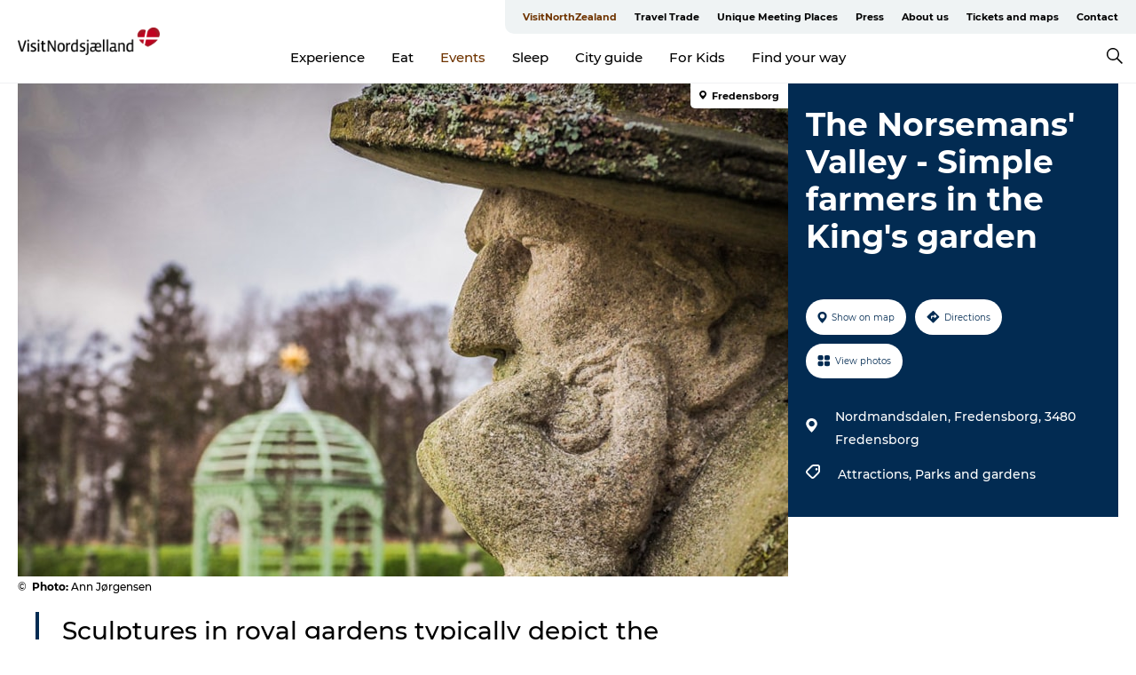

--- FILE ---
content_type: text/html; charset=utf-8
request_url: https://www.visitnorthzealand.com/north-zealand/events/norsemans-valley-simple-farmers-kings-garden-gdk620826
body_size: 39813
content:
<!DOCTYPE html><html lang="en" class=""><head><meta charSet="UTF-8"/><meta http-equiv="X-UA-Compatible" content="IE=edge"/><meta name="viewport" content="width=device-width, initial-scale=1.0, maximum-scale=1.0"/><title>The Norsemans&#x27; Valley - Simple farmers in the King&#x27;s garden</title><meta name="title" content="The Norsemans&#x27; Valley - Simple farmers in the King&#x27;s garden"/><meta name="description" content="Sculptures in royal gardens typically depict the exalted gods and goddesses of antiquity. But in Fredensborg Palace Garden, you’ll find a truly unique attraction: 70 sandstone sculptures of ordinary fishermen and farmers, portrayed as they looked in 18th-century Norway and the Faroe Islands. The sculpture group is called the Valley of the Norsemen (Nordmandsdalen), and it was initiated by King Frederik V in 1764."/><meta name="keywords" content="https://files.guidedanmark.org/files/408/241162_Nordmandsdalen_Fredensborg_Slot…"/><link rel="canonical" href="https://www.visitnorthzealand.com/north-sealand/events/norsemans-valley-simple-farmers-kings-garden-gdk620826"/><link rel="image_src" href="https://files.guidedanmark.org/files/408/241162_Nordmandsdalen_Fredensborg_Slot_-_Credits_Ann_Jrgensen_-_edited.jpg"/><meta property="og:site_name" content="VisitNordsjælland"/><meta property="og:url" content="https://www.visitnorthzealand.com/north-sealand/events/norsemans-valley-simple-farmers-kings-garden-gdk620826"/><meta property="og:image" content="https://files.guidedanmark.org/files/408/241162_Nordmandsdalen_Fredensborg_Slot_-_Credits_Ann_Jrgensen_-_edited.jpg"/><meta property="og:image:url" content="https://files.guidedanmark.org/files/408/241162_Nordmandsdalen_Fredensborg_Slot_-_Credits_Ann_Jrgensen_-_edited.jpg"/><meta name="twitter:card" content="summary_large_image"/><meta name="twitter:title" content="The Norsemans&#x27; Valley - Simple farmers in the King&#x27;s garden"/><meta name="twitter:description" content="Sculptures in royal gardens typically depict the exalted gods and goddesses of antiquity. But in Fredensborg Palace Garden, you’ll find a truly unique attraction: 70 sandstone sculptures of ordinary fishermen and farmers, portrayed as they looked in 18th-century Norway and the Faroe Islands. The sculpture group is called the Valley of the Norsemen (Nordmandsdalen), and it was initiated by King Frederik V in 1764."/><meta name="twitter:url" content="https://www.visitnorthzealand.com/north-sealand/events/norsemans-valley-simple-farmers-kings-garden-gdk620826"/><meta name="twitter:image" content="https://files.guidedanmark.org/files/408/241162_Nordmandsdalen_Fredensborg_Slot_-_Credits_Ann_Jrgensen_-_edited.jpg"/><script type="application/ld+json">{"@context":"https://schema.org","@graph":[{"@type":"Product","name":"The Norsemans' Valley - Simple farmers in the King's garden","address":{"@type":"PostalAddress","streetAddress":"Nordmandsdalen, Fredensborg","postalCode":"3480"},"geo":{"@type":"GeoCoordinates","latitude":"55.974684","longitude":"12.405835"},"image":{"@type":"ImageObject","url":"https://files.guidedanmark.org/files/408/241162_Nordmandsdalen_Fredensborg_Slot…"}}]}</script><meta name="google-site-verification" content="j8susTOMkjluXDmFQFLeTRqEmh3gZ7HPM7_FshJ8qo4"/><meta name="geo" content="gXRGmBQkx8x0PQ4lRH57Nbw9znaqRc"/><script>dataLayer=[];</script><script class="google-tag-manager">
              (function(w,d,s,l,i){w[l]=w[l]||[];w[l].push({'gtm.start':
                new Date().getTime(),event:'gtm.js'});var f=d.getElementsByTagName(s)[0],
                j=d.createElement(s),dl=l!='dataLayer'?'&l='+l:'';j.async=true;j.src=
                'https://www.googletagmanager.com/gtm.js?id='+i+dl;f.parentNode.insertBefore(j,f);
              })(window,document,'script','dataLayer','GTM-PB43SCJ');
                </script><script class="google-tag-manager">
          (function(w,d,s,l,i){w[l]=w[l]||[];w[l].push({'gtm.start':
            new Date().getTime(),event:'gtm.js'});var f=d.getElementsByTagName(s)[0],
            j=d.createElement(s),dl=l!='dataLayer'?'&l='+l:'';j.async=true;j.src=
            'https://www.googletagmanager.com/gtm.js?id='+i+dl;f.parentNode.insertBefore(j,f);
          })(window,document,'script','dataLayer','GTM-PFBDMCW');
            </script><script type="text/javascript">!function(){"use strict";function l(e){for(var t=e,r=0,n=document.cookie.split(";");r<n.length;r++){var o=n[r].split("=");if(o[0].trim()===t)return o[1]}}function s(e){return localStorage.getItem(e)}function u(e){return window[e]}function A(e,t){e=document.querySelector(e);return t?null==e?void 0:e.getAttribute(t):null==e?void 0:e.textContent}var e=window,t=document,r="script",n="dataLayer",o="https://sst.visitnordsjaelland.dk",a="",i="aiahfkkmx",c="393x=EQlWLDIlTDk6WVg4JSJHH0VfRVpADA9UDgQYA… d=!!g&&(m=navigator.userAgent,!!(m=new RegExp("Version/([0-9._]+)(.*Mobile)?.*Safari.*").exec(m)))&&16.4<=parseFloat(m[1]),f="stapeUserId"===g,I=d&&!f?function(e,t,r){void 0===t&&(t="");var n={cookie:l,localStorage:s,jsVariable:u,cssSelector:A},t=Array.isArray(t)?t:[t];if(e&&n[e])for(var o=n[e],a=0,i=t;a<i.length;a++){var c=i[a],c=r?o(c,r):o(c);if(c)return c}else console.warn("invalid uid source",e)}(g,v,E):void 0;d=d&&(!!I||f)}catch(e){console.error(e)}var m=e,g=(m[n]=m[n]||[],m[n].push({"gtm.start":(new Date).getTime(),event:"gtm.js"}),t.getElementsByTagName(r)[0]),v=I?"&bi="+encodeURIComponent(I):"",E=t.createElement(r),f=(d&&(i=8<i.length?i.replace(/([a-z]{8}$)/,"kp$1"):"kp"+i),!d&&a?a:o);E.async=!0,E.src=f+"/"+i+".js?"+c+v,null!=(e=g.parentNode)&&e.insertBefore(E,g)}();"</script><script id="CookieConsent" src="https://policy.app.cookieinformation.com/uc.js" data-culture="EN" type="text/javascript" defer="" async=""></script><script src="https://www.google.com/recaptcha/api.js?render=re6LdA6MwZAAAAAICQ1mFLE6PtotUg7pM-kc-bAWGL _site_key" async=""></script><link rel="icon" href="/static/images/favicon.ico" type="image/x-icon"/><meta name="next-head-count" content="28"/><link rel="preload" href="/_next/static/media/8858de35be6d63bd-s.p.ttf" as="font" type="font/ttf" crossorigin="anonymous" data-next-font="size-adjust"/><link rel="preload" href="/_next/static/media/ade88f670a4a93e2-s.p.woff2" as="font" type="font/woff2" crossorigin="anonymous" data-next-font="size-adjust"/><link rel="preload" href="/_next/static/media/7f4e2cacbacd7c77-s.p.woff" as="font" type="font/woff" crossorigin="anonymous" data-next-font="size-adjust"/><link rel="preload" href="/_next/static/media/fe6ff1c8e748122a-s.p.woff2" as="font" type="font/woff2" crossorigin="anonymous" data-next-font="size-adjust"/><link rel="preload" href="/_next/static/media/9671873632b769ea-s.p.woff2" as="font" type="font/woff2" crossorigin="anonymous" data-next-font="size-adjust"/><link rel="preload" href="/_next/static/media/0020fb129ebc950b-s.p.woff2" as="font" type="font/woff2" crossorigin="anonymous" data-next-font="size-adjust"/><link rel="preload" href="/_next/static/css/f9783be563079af7.css" as="style"/><link rel="stylesheet" href="/_next/static/css/f9783be563079af7.css" data-n-g=""/><noscript data-n-css=""></noscript><script defer="" nomodule="" src="/_next/static/chunks/polyfills-78c92fac7aa8fdd8.js"></script><script defer="" src="/_next/static/chunks/24434.2d78b39796aef039.js"></script><script defer="" src="/_next/static/chunks/90180.2cd874d1f8a55392.js"></script><script defer="" src="/_next/static/chunks/89311.d4a83a9b96968818.js"></script><script defer="" src="/_next/static/chunks/52576.7c1155037314c9e5.js"></script><script defer="" src="/_next/static/chunks/69305.95e9ec2f7430440a.js"></script><script defer="" src="/_next/static/chunks/16487.c8405206fde0bf11.js"></script><script defer="" src="/_next/static/chunks/61263.cd3f37a049f1982f.js"></script><script defer="" src="/_next/static/chunks/75fc9c18-295119e68f43c671.js"></script><script defer="" src="/_next/static/chunks/22135.5b23275e4359771f.js"></script><script defer="" src="/_next/static/chunks/88035.a55b00c408bb73af.js"></script><script defer="" src="/_next/static/chunks/77654.f3f2dda92b6acb47.js"></script><script defer="" src="/_next/static/chunks/33996.2229128561d62e70.js"></script><script defer="" src="/_next/static/chunks/38606.c791e11a42e15f83.js"></script><script defer="" src="/_next/static/chunks/73999.f214e8f8ebe5101d.js"></script><script defer="" src="/_next/static/chunks/66518.8241159cdeb0e19e.js"></script><script defer="" src="/_next/static/chunks/42911.663eb074ad65fed6.js"></script><script defer="" src="/_next/static/chunks/7969.600288e47a18f32f.js"></script><script defer="" src="/_next/static/chunks/20349.72af27da3c31588d.js"></script><script defer="" src="/_next/static/chunks/407.b80e1eb57de02bcf.js"></script><script defer="" src="/_next/static/chunks/45849.741acc0402931615.js"></script><script defer="" src="/_next/static/chunks/10613.16507b36973a2d41.js"></script><script defer="" src="/_next/static/chunks/6462.c12763e89d8a44ae.js"></script><script defer="" src="/_next/static/chunks/84041.d231d3637cdb2731.js"></script><script defer="" src="/_next/static/chunks/32299.3c4b62ae9e1c2bb9.js"></script><script src="/_next/static/chunks/webpack-63856f52277dde65.js" defer=""></script><script src="/_next/static/chunks/framework-f0918f007280e2a4.js" defer=""></script><script src="/_next/static/chunks/main-e4ec7a994fac8df8.js" defer=""></script><script src="/_next/static/chunks/pages/_app-dfcb281616405551.js" defer=""></script><script src="/_next/static/chunks/72776-dd4a5de0c04d1828.js" defer=""></script><script src="/_next/static/chunks/51294-05c6ba5fe17e3586.js" defer=""></script><script src="/_next/static/chunks/pages/drupal-f757f6edd3d96ab6.js" defer=""></script><script src="/_next/static/kcTTT74bUDEUWe3UTljfD/_buildManifest.js" defer=""></script><script src="/_next/static/kcTTT74bUDEUWe3UTljfD/_ssgManifest.js" defer=""></script><style data-styled="" data-styled-version="6.0.5">.Selpb a{padding:6px;position:absolute;top:-40px;left:0px;color:#333;border-right:1px solid #6f3400;border-bottom:1px solid #6f3400;border-bottom-right-radius:8px;background:#6f3400;-webkit-transition:top 1s ease-out;transition:top 1s ease-out;z-index:100;}/*!sc*/
.Selpb a:focus{position:absolute;left:0px;top:0px;-webkit-transition:top 0.1s ease-in;transition:top 0.1s ease-in;}/*!sc*/
@media (prefers-reduced-motion: reduce){.Selpb a{transition-duration:0.001ms!important;}}/*!sc*/
@media print{.Selpb{display:none;}}/*!sc*/
data-styled.g4[id="sc-521c778a-3"]{content:"Selpb,"}/*!sc*/
.fnpHaN{background-color:#FFF;}/*!sc*/
data-styled.g12[id="sc-1c46d5dd-5"]{content:"fnpHaN,"}/*!sc*/
.qFpFP{width:100%;height:65px;background-color:#6f3400;display:flex;justify-content:center;align-content:center;align-items:center;}/*!sc*/
data-styled.g13[id="sc-1c46d5dd-6"]{content:"qFpFP,"}/*!sc*/
.kjVbdK{font-size:14px;font-weight:bold;line-height:18px;color:white;}/*!sc*/
data-styled.g14[id="sc-1c46d5dd-7"]{content:"kjVbdK,"}/*!sc*/
.iMgDDq{padding:0 7px;display:flex;justify-content:center;align-items:center;align-content:center;}/*!sc*/
.iMgDDq a{color:white;display:inline-block;padding:0 7px;}/*!sc*/
.iMgDDq svg path{fill:white;}/*!sc*/
.iMgDDq a[title="tiktok"]>svg{width:20px;height:20px;}/*!sc*/
.iMgDDq a[title="tiktok"]{padding-left:2px!important;}/*!sc*/
data-styled.g15[id="sc-1c46d5dd-8"]{content:"iMgDDq,"}/*!sc*/
.buaBos{border-top:2px solid rgb(231, 234, 236);padding:15px 0px;margin-top:40px;display:flex;align-items:center;align-content:center;font-size:14px;}/*!sc*/
@media (max-width: 47.9375em){.buaBos{font-size:12px;flex-direction:column;}}/*!sc*/
data-styled.g16[id="sc-1c46d5dd-9"]{content:"buaBos,"}/*!sc*/
.dNqYjm{display:flex;align-content:center;align-items:center;}/*!sc*/
@media (max-width: 47.9375em){.dNqYjm{margin:10px 0 20px;}}/*!sc*/
@media (min-width: 48em){.dNqYjm{margin:0 20px;flex:1;}}/*!sc*/
.dNqYjm a{cursor:pointer;margin:0 20px;color:#000;}/*!sc*/
.dNqYjm a:hover{color:#6f3400;}/*!sc*/
data-styled.g18[id="sc-1c46d5dd-11"]{content:"dNqYjm,"}/*!sc*/
.dTjGyd{padding:20px 0;}/*!sc*/
@media (max-width: 47.9375em){.dTjGyd{font-size:14px;}}/*!sc*/
data-styled.g19[id="sc-1c46d5dd-12"]{content:"dTjGyd,"}/*!sc*/
.ciIioz h2{font-size:14px;font-weight:700;margin-bottom:20px;}/*!sc*/
data-styled.g20[id="sc-1c46d5dd-13"]{content:"ciIioz,"}/*!sc*/
.ljpdsT{list-style:none;padding:0;}/*!sc*/
.ljpdsT li{margin:15px 0;}/*!sc*/
.ljpdsT a{color:#000;}/*!sc*/
.ljpdsT a:hover{color:#6f3400;}/*!sc*/
data-styled.g21[id="sc-1c46d5dd-14"]{content:"ljpdsT,"}/*!sc*/
.kKnrtv{position:relative;border-bottom:1px solid rgb(240, 241, 243);background-color:#FFF;width:100vw;top:0;transition:all 0.3s;}/*!sc*/
.kKnrtv >div{display:flex;align-items:center;height:100%;}/*!sc*/
.kKnrtv.sticky{position:fixed;z-index:20;}/*!sc*/
@media print{.kKnrtv.sticky{display:none;}}/*!sc*/
@media (max-width: 47.9375em){.kKnrtv{height:44px;}}/*!sc*/
data-styled.g37[id="sc-1c46d5dd-30"]{content:"kKnrtv,"}/*!sc*/
.jOAfxs{width:200px;padding:6px 20px;position:sticky;top:0;}/*!sc*/
.jOAfxs img{max-width:100%;max-height:50px;}/*!sc*/
data-styled.g38[id="sc-1c46d5dd-31"]{content:"jOAfxs,"}/*!sc*/
.izETxi{flex:1;display:flex;flex-direction:column;height:100%;}/*!sc*/
.izETxi a{text-decoration:none;color:#000;}/*!sc*/
.izETxi a:hover{color:#6f3400;}/*!sc*/
data-styled.g58[id="sc-1c46d5dd-51"]{content:"izETxi,"}/*!sc*/
.jnnRNy{align-self:flex-end;border-bottom-left-radius:10px;background-color:#eff3f4;}/*!sc*/
.jnnRNy ul{padding:0 10px;margin:0;}/*!sc*/
.jnnRNy ul li{display:inline-block;list-style:none;}/*!sc*/
.jnnRNy ul li.inactive >a{display:none;}/*!sc*/
.jnnRNy ul li.active >a{color:#6f3400;}/*!sc*/
.jnnRNy ul li a{display:block;font-size:11px;font-weight:bold;padding:12px 10px;}/*!sc*/
data-styled.g59[id="sc-1c46d5dd-52"]{content:"jnnRNy,"}/*!sc*/
.fuYrZe{align-self:center;flex:1;display:flex;width:100%;position:relative;top:0;background-color:#FFF;}/*!sc*/
.fuYrZe ul{padding:0;}/*!sc*/
.fuYrZe ul.secondary-menu{flex:1;text-align:center;}/*!sc*/
.fuYrZe ul.search-menu{min-width:200px;text-align:right;}/*!sc*/
.fuYrZe ul li{display:inline-block;vertical-align:middle;list-style:none;padding:0 15px;}/*!sc*/
.fuYrZe ul li a{font-size:15px;padding:0;}/*!sc*/
.fuYrZe ul li.active >a{color:#6f3400;}/*!sc*/
data-styled.g60[id="sc-1c46d5dd-53"]{content:"fuYrZe,"}/*!sc*/
.bPiEZp{cursor:pointer;}/*!sc*/
.bPiEZp span{display:none;}/*!sc*/
data-styled.g68[id="sc-1c46d5dd-61"]{content:"bPiEZp,"}/*!sc*/
.jWQKaT{display:flex;justify-content:space-between;align-content:center;align-items:center;}/*!sc*/
.jWQKaT >div{margin:10px 0;}/*!sc*/
data-styled.g69[id="sc-1c46d5dd-62"]{content:"jWQKaT,"}/*!sc*/
html{line-height:1.15;-webkit-text-size-adjust:100%;}/*!sc*/
body{margin:0;}/*!sc*/
main{display:block;}/*!sc*/
h1{font-size:2em;margin:0.67em 0;}/*!sc*/
hr{box-sizing:content-box;height:0;overflow:visible;}/*!sc*/
pre{font-family:monospace,monospace;font-size:1em;}/*!sc*/
a{background-color:transparent;}/*!sc*/
abbr[title]{border-bottom:none;text-decoration:underline;text-decoration:underline dotted;}/*!sc*/
b,strong{font-weight:bolder;}/*!sc*/
code,kbd,samp{font-family:monospace,monospace;font-size:1em;}/*!sc*/
small{font-size:80%;}/*!sc*/
sub,sup{font-size:75%;line-height:0;position:relative;vertical-align:baseline;}/*!sc*/
sub{bottom:-0.25em;}/*!sc*/
sup{top:-0.5em;}/*!sc*/
img{border-style:none;}/*!sc*/
button,input,optgroup,select,textarea{font-family:inherit;font-size:100%;line-height:1.15;margin:0;}/*!sc*/
button,input{overflow:visible;}/*!sc*/
button,select{text-transform:none;}/*!sc*/
button,[type="button"],[type="reset"],[type="submit"]{-webkit-appearance:button;}/*!sc*/
button::-moz-focus-inner,[type="button"]::-moz-focus-inner,[type="reset"]::-moz-focus-inner,[type="submit"]::-moz-focus-inner{border-style:none;padding:0;}/*!sc*/
button:-moz-focusring,[type="button"]:-moz-focusring,[type="reset"]:-moz-focusring,[type="submit"]:-moz-focusring{outline:1px dotted ButtonText;}/*!sc*/
fieldset{padding:0.35em 0.75em 0.625em;}/*!sc*/
legend{box-sizing:border-box;color:inherit;display:table;max-width:100%;padding:0;white-space:normal;}/*!sc*/
progress{vertical-align:baseline;}/*!sc*/
textarea{overflow:auto;}/*!sc*/
[type="checkbox"],[type="radio"]{box-sizing:border-box;padding:0;}/*!sc*/
[type="number"]::-webkit-inner-spin-button,[type="number"]::-webkit-outer-spin-button{height:auto;}/*!sc*/
[type="search"]{-webkit-appearance:textfield;outline-offset:-2px;}/*!sc*/
[type="search"]::-webkit-search-decoration{-webkit-appearance:none;}/*!sc*/
::-webkit-file-upload-button{-webkit-appearance:button;font:inherit;}/*!sc*/
details{display:block;}/*!sc*/
summary{display:list-item;}/*!sc*/
template{display:none;}/*!sc*/
[hidden]{display:none;}/*!sc*/
data-styled.g70[id="sc-global-ecVvVt1"]{content:"sc-global-ecVvVt1,"}/*!sc*/
*{box-sizing:border-box;}/*!sc*/
*:before,*:after{box-sizing:border-box;}/*!sc*/
body{font-family:'Montserrat',Verdana,Arial,sans-serif;color:#000;background-color:#FFF;line-height:1.3;font-weight:500;width:100%;max-width:100vw;overflow-x:hidden;}/*!sc*/
body.freeze-scroll{overflow:hidden;}/*!sc*/
@media (max-width: 47.9375em){body{margin-top:44px;}}/*!sc*/
p:last-child{margin-top:0;}/*!sc*/
img{display:block;max-width:100%;height:auto;}/*!sc*/
.text-container a{text-decoration:underline;}/*!sc*/
a{text-decoration:none;color:#6f3400;transition:all 0.3s;}/*!sc*/
a:hover{color:#6f3400;}/*!sc*/
a.link-icon:before{content:"";display:inline-block;width:18px;height:18px;background-size:100%;background-color:#6f3400;background-position:center;background-repeat:no-repeat;margin-right:4px;position:relative;}/*!sc*/
a.link-icon.link-internal:before{top:4px;background-image:url(/static/images/svg/internalLinkMask.svg);}/*!sc*/
a.link-icon.link-mailto:before,a.link-icon.link-external:before{background-image:url(/static/images/svg/linkoutMaskWhite.svg);}/*!sc*/
.paragraph{margin-top:40px;margin-bottom:40px;}/*!sc*/
.paragraph:first-child{margin-top:0;}/*!sc*/
.text-align-right{text-align:right;}/*!sc*/
.text-align-left{text-align:left;}/*!sc*/
.text-align-center{text-align:center;}/*!sc*/
.text-align-justify{text-align:justify;}/*!sc*/
.txt-size-regular{font-weight:400;}/*!sc*/
.txt-size-medium{font-weight:500;}/*!sc*/
.txt-size-bold{font-weight:600;}/*!sc*/
.txt-size-semi-bold{font-weight:700;}/*!sc*/
@keyframes menuOpen{from{height:0px;}to{height:calc(100vh - 100%);}}/*!sc*/
@keyframes highlight{from{background-color:rgba(0,0,0,0.1);}to{background-color:rgba(0,0,0,0);}}/*!sc*/
@media (max-width: 47.9375em){.paragraph.paragraph--columns-2 .paragraph.paragraph--highlight-image,.paragraph.paragraph--columns-3 .paragraph.paragraph--highlight-image{margin-left:-20px;margin-right:-20px;}}/*!sc*/
data-styled.g71[id="sc-global-kxOjPr1"]{content:"sc-global-kxOjPr1,"}/*!sc*/
.jBVDfF{position:fixed;font-size:1px;color:#fff;width:1px;height:1px;overflow:hidden;top:-1px;left:-1px;z-index:99999;}/*!sc*/
data-styled.g72[id="sc-6945e261-0"]{content:"jBVDfF,"}/*!sc*/
.camETg{display:inline-block;width:40px;height:40px;background-size:cover;background-position:center;border-radius:50%;margin-bottom:10px;}/*!sc*/
@media (min-width: 48em){.camETg{margin-bottom:0;margin-right:20px;}}/*!sc*/
.camETg.small{width:16px;height:16px;margin-right:10px;}/*!sc*/
data-styled.g281[id="sc-d279e38c-29"]{content:"camETg,"}/*!sc*/
.enWcTi{padding:14px 15px;cursor:pointer;border:1px solid rgb(225, 226, 227);background-color:rgb(234, 236, 238);display:flex;align-content:center;align-items:center;width:100%;}/*!sc*/
@media (min-width: 48em){.enWcTi{width:30%;}}/*!sc*/
.enWcTi .language-name{flex:1;}/*!sc*/
.enWcTi:after{height:11px;width:11px;border-top:1px solid rgb(193, 196, 199);border-right:1px solid rgb(193, 196, 199);transform:rotate(45deg);content:"";display:block;}/*!sc*/
data-styled.g283[id="sc-d279e38c-31"]{content:"enWcTi,"}/*!sc*/
.gEMIVp{position:relative;padding-left:20px;padding-right:20px;}/*!sc*/
.gEMIVp.xs-1{width:8.33333%;min-width:8.33333%;}/*!sc*/
.gEMIVp.xs-2{width:16.66667%;min-width:16.66667%;}/*!sc*/
.gEMIVp.xs-3{width:25.00000%;min-width:25.00000%;}/*!sc*/
.gEMIVp.xs-4{width:33.33333%;min-width:33.33333%;}/*!sc*/
.gEMIVp.xs-5{width:41.66667%;min-width:41.66667%;}/*!sc*/
.gEMIVp.xs-6{width:50.00000%;min-width:50.00000%;}/*!sc*/
.gEMIVp.xs-7{width:58.33333%;min-width:58.33333%;}/*!sc*/
.gEMIVp.xs-8{width:66.66667%;min-width:66.66667%;}/*!sc*/
.gEMIVp.xs-9{width:75.00000%;min-width:75.00000%;}/*!sc*/
.gEMIVp.xs-10{width:83.33333%;min-width:83.33333%;}/*!sc*/
.gEMIVp.xs-11{width:91.66667%;min-width:91.66667%;}/*!sc*/
.gEMIVp.xs-12{width:100.00000%;min-width:100.00000%;}/*!sc*/
@media (min-width: 23.5em){.gEMIVp.sm-1{width:8.33333%;min-width:8.33333%;}.gEMIVp.sm-2{width:16.66667%;min-width:16.66667%;}.gEMIVp.sm-3{width:25.00000%;min-width:25.00000%;}.gEMIVp.sm-4{width:33.33333%;min-width:33.33333%;}.gEMIVp.sm-5{width:41.66667%;min-width:41.66667%;}.gEMIVp.sm-6{width:50.00000%;min-width:50.00000%;}.gEMIVp.sm-7{width:58.33333%;min-width:58.33333%;}.gEMIVp.sm-8{width:66.66667%;min-width:66.66667%;}.gEMIVp.sm-9{width:75.00000%;min-width:75.00000%;}.gEMIVp.sm-10{width:83.33333%;min-width:83.33333%;}.gEMIVp.sm-11{width:91.66667%;min-width:91.66667%;}.gEMIVp.sm-12{width:100.00000%;min-width:100.00000%;}}/*!sc*/
@media (min-width: 48em){.gEMIVp.md-1{width:8.33333%;min-width:8.33333%;}.gEMIVp.md-2{width:16.66667%;min-width:16.66667%;}.gEMIVp.md-3{width:25.00000%;min-width:25.00000%;}.gEMIVp.md-4{width:33.33333%;min-width:33.33333%;}.gEMIVp.md-5{width:41.66667%;min-width:41.66667%;}.gEMIVp.md-6{width:50.00000%;min-width:50.00000%;}.gEMIVp.md-7{width:58.33333%;min-width:58.33333%;}.gEMIVp.md-8{width:66.66667%;min-width:66.66667%;}.gEMIVp.md-9{width:75.00000%;min-width:75.00000%;}.gEMIVp.md-10{width:83.33333%;min-width:83.33333%;}.gEMIVp.md-11{width:91.66667%;min-width:91.66667%;}.gEMIVp.md-12{width:100.00000%;min-width:100.00000%;}}/*!sc*/
@media (min-width: 64em){.gEMIVp.lg-1{width:8.33333%;min-width:8.33333%;}.gEMIVp.lg-2{width:16.66667%;min-width:16.66667%;}.gEMIVp.lg-3{width:25.00000%;min-width:25.00000%;}.gEMIVp.lg-4{width:33.33333%;min-width:33.33333%;}.gEMIVp.lg-5{width:41.66667%;min-width:41.66667%;}.gEMIVp.lg-6{width:50.00000%;min-width:50.00000%;}.gEMIVp.lg-7{width:58.33333%;min-width:58.33333%;}.gEMIVp.lg-8{width:66.66667%;min-width:66.66667%;}.gEMIVp.lg-9{width:75.00000%;min-width:75.00000%;}.gEMIVp.lg-10{width:83.33333%;min-width:83.33333%;}.gEMIVp.lg-11{width:91.66667%;min-width:91.66667%;}.gEMIVp.lg-12{width:100.00000%;min-width:100.00000%;}}/*!sc*/
@media (min-width: 82.5em){.gEMIVp.xl-1{width:8.33333%;min-width:8.33333%;}.gEMIVp.xl-2{width:16.66667%;min-width:16.66667%;}.gEMIVp.xl-3{width:25.00000%;min-width:25.00000%;}.gEMIVp.xl-4{width:33.33333%;min-width:33.33333%;}.gEMIVp.xl-5{width:41.66667%;min-width:41.66667%;}.gEMIVp.xl-6{width:50.00000%;min-width:50.00000%;}.gEMIVp.xl-7{width:58.33333%;min-width:58.33333%;}.gEMIVp.xl-8{width:66.66667%;min-width:66.66667%;}.gEMIVp.xl-9{width:75.00000%;min-width:75.00000%;}.gEMIVp.xl-10{width:83.33333%;min-width:83.33333%;}.gEMIVp.xl-11{width:91.66667%;min-width:91.66667%;}.gEMIVp.xl-12{width:100.00000%;min-width:100.00000%;}}/*!sc*/
data-styled.g328[id="sc-bb566763-28"]{content:"gEMIVp,"}/*!sc*/
.hPpxAZ{width:100%;max-width:100%;margin-right:auto;margin-left:auto;padding-left:1.25em;padding-right:1.25em;transition:all 0.3s;}/*!sc*/
@media (min-width: 23.5em){.hPpxAZ{width:100%;}}/*!sc*/
@media (min-width: 48em){.hPpxAZ{width:46.75em;}}/*!sc*/
@media (min-width: 64em){.hPpxAZ{width:61.5em;}}/*!sc*/
@media (min-width: 82.5em){.hPpxAZ{width:80em;}}/*!sc*/
data-styled.g329[id="sc-bb566763-29"]{content:"hPpxAZ,"}/*!sc*/
.kLBSZd{max-width:1450px;margin-right:auto;margin-left:auto;padding-left:1.25em;padding-right:1.25em;transition:all 0.3s;}/*!sc*/
.kLBSZd.no-padding{padding:0;}/*!sc*/
data-styled.g339[id="sc-bb566763-39"]{content:"kLBSZd,"}/*!sc*/
.cBBUa-D{display:flex;flex-direction:row;flex-wrap:wrap;margin-left:-20px;margin-right:-20px;min-width:100%;}/*!sc*/
data-styled.g374[id="sc-bb566763-74"]{content:"cBBUa-D,"}/*!sc*/
.bAZmJe{max-width:800px;margin-right:auto;margin-left:auto;padding-left:1.25em;padding-right:1.25em;}/*!sc*/
.bAZmJe.text-left{margin-left:0;padding-left:0;text-align:left;}/*!sc*/
.bAZmJe.text-right{margin-right:0;padding-right:0;text-align:right;}/*!sc*/
.bAZmJe.text-center{text-align:center;}/*!sc*/
.bAZmJe h1{font-weight:900;font-size:40px;letter-spacing:-0.5px;}/*!sc*/
@media (max-width: 47.9375em){.bAZmJe h1{font-size:26px;}}/*!sc*/
.bAZmJe h2{font-weight:700;font-size:25px;letter-spacing:-0.5px;}/*!sc*/
@media (max-width: 47.9375em){.bAZmJe h2{font-size:19px;}}/*!sc*/
.bAZmJe h3,.bAZmJe h4{font-weight:700;font-size:18px;letter-spacing:-0.5px;}/*!sc*/
@media (max-width: 47.9375em){.bAZmJe h3,.bAZmJe h4{font-size:16px;}}/*!sc*/
data-styled.g390[id="sc-bb566763-90"]{content:"bAZmJe,"}/*!sc*/
@media (max-width: 47.9375em){.bPGLSi{padding-left:0;padding-right:0;}}/*!sc*/
data-styled.g459[id="sc-f8176ca3-0"]{content:"bPGLSi,"}/*!sc*/
.igLRvm{padding-bottom:2.5em;}/*!sc*/
.igLRvm .padding-0{padding:0;}/*!sc*/
@media (max-width: 63.9375em){.igLRvm{margin-top:55px;}}/*!sc*/
data-styled.g460[id="sc-f8176ca3-1"]{content:"igLRvm,"}/*!sc*/
.iaWucu{width:70%;display:flex;}/*!sc*/
@media (max-width: 63.9375em){.iaWucu{width:65%;}}/*!sc*/
@media (max-width: 47.9375em){.iaWucu{width:100%;}}/*!sc*/
data-styled.g461[id="sc-f8176ca3-2"]{content:"iaWucu,"}/*!sc*/
@media (max-width: 47.9375em){.hiHBVT{width:100%;}}/*!sc*/
data-styled.g462[id="sc-f8176ca3-3"]{content:"hiHBVT,"}/*!sc*/
@media (max-width: 47.9375em){.dTQpbO{padding-left:0;padding-right:0;}}/*!sc*/
data-styled.g463[id="sc-f8176ca3-4"]{content:"dTQpbO,"}/*!sc*/
.kTabag{width:70%;height:555px;min-height:555px;position:relative;float:left;margin-bottom:40px;}/*!sc*/
@media (max-width: 63.9375em){.kTabag{width:65%;}}/*!sc*/
@media (max-width: 47.9375em){.kTabag{width:100%;height:210px;min-height:210px;margin-bottom:0;float:none;}}/*!sc*/
data-styled.g464[id="sc-f8176ca3-5"]{content:"kTabag,"}/*!sc*/
.eymwOi{height:100%;width:100%;position:relative;}/*!sc*/
.eymwOi img{width:100%;height:100%;object-fit:cover;}/*!sc*/
.eymwOi span{z-index:1;position:absolute;top:0;left:0;background:#a3eabf;color:#07203b;padding:11px 10px;border-radius:0 0 5px 0;font-size:10px;font-weight:bold;line-height:11px;}/*!sc*/
data-styled.g465[id="sc-f8176ca3-6"]{content:"eymwOi,"}/*!sc*/
.kKgnec{width:30%;background-color:#022b52;padding:25px 35px 20px 35px;color:#ffffff;float:right;position:relative;}/*!sc*/
@media (max-width: 82.4375em){.kKgnec{padding:25px 20px 20px 20px;}}/*!sc*/
@media (max-width: 63.9375em){.kKgnec{width:35%;}}/*!sc*/
@media (max-width: 47.9375em){.kKgnec{width:100%;float:none;position:inherit;text-align:center;padding:50px 20px 20px 20px;}}/*!sc*/
data-styled.g467[id="sc-f8176ca3-8"]{content:"kKgnec,"}/*!sc*/
.iVLTu{position:sticky;top:55px;padding:30px 35px 35px 35px;}/*!sc*/
@media (max-width: 82.4375em){.iVLTu{padding:30px 20px 35px 20px;}}/*!sc*/
@media (max-width: 63.9375em){.iVLTu{width:35%;}}/*!sc*/
@media (max-width: 47.9375em){.iVLTu{width:100%;position:inherit;padding:30px 20px 30px 20px;}}/*!sc*/
data-styled.g468[id="sc-f8176ca3-9"]{content:"iVLTu,"}/*!sc*/
.kGVlIW{font-size:36px;line-height:42px;margin:0;}/*!sc*/
@media (max-width: 47.9375em){.kGVlIW{font-size:26px;line-height:32px;}}/*!sc*/
data-styled.g472[id="sc-f8176ca3-13"]{content:"kGVlIW,"}/*!sc*/
.julIoh{display:flex;flex-wrap:wrap;justify-content:flex-start;margin:0 0 20px 0;}/*!sc*/
@media (max-width: 23.4375em){.julIoh{width:100%;justify-content:space-around;margin:0 -10px 20px -10px;width:auto;}}/*!sc*/
data-styled.g473[id="sc-f8176ca3-14"]{content:"julIoh,"}/*!sc*/
.fefxPf{padding:30px 0 0 0;}/*!sc*/
.fefxPf:empty{padding:0;}/*!sc*/
.fefxPf button{margin:0 0 20px 0!important;}/*!sc*/
.fefxPf a:last-child button{margin-bottom:0px!important;}/*!sc*/
data-styled.g474[id="sc-f8176ca3-15"]{content:"fefxPf,"}/*!sc*/
.gtssAg{cursor:pointer;display:flex;justify-content:center;align-items:center;border:none;color:#022b52;}/*!sc*/
.gtssAg:last-of-type{margin:0 0 10px 0;}/*!sc*/
data-styled.g475[id="sc-f8176ca3-16"]{content:"gtssAg,"}/*!sc*/
.hiXYwN{border-radius:35px;background:#ffffff;margin:0 10px 10px 0;padding:0;}/*!sc*/
.hiXYwN svg{margin:0 5px 0 0;}/*!sc*/
.hiXYwN svg path{fill:#022b52;}/*!sc*/
.hiXYwN .btn-round-content{padding:13px;margin:0;color:inherit;font-size:10px;line-height:11px;display:flex;justify-content:center;align-items:center;}/*!sc*/
@media (max-width: 23.4375em){.hiXYwN{margin:0 0 10px 0;}.hiXYwN .btn-round-content{padding:13px 10px;}}/*!sc*/
data-styled.g476[id="sc-f8176ca3-17"]{content:"hiXYwN,"}/*!sc*/
.kIlebw{z-index:9;position:relative;}/*!sc*/
.kIlebw.no-image{margin-top:0;}/*!sc*/
data-styled.g478[id="sc-f8176ca3-19"]{content:"kIlebw,"}/*!sc*/
.byCEMc{padding:0 40px 0 30px;font-size:28px;line-height:42px;text-align:left;margin-bottom:50px;position:relative;}/*!sc*/
.byCEMc:before{content:" ";position:absolute;left:0;height:100%;width:4px;background-color:#022b52;}/*!sc*/
@media (max-width: 47.9375em){.byCEMc{font-size:18px;line-height:30px;margin-bottom:0;}}/*!sc*/
data-styled.g479[id="sc-f8176ca3-20"]{content:"byCEMc,"}/*!sc*/
.jiBwhG{font-size:18px;line-height:28px;margin-top:15px;margin-bottom:25px;word-break:break-word;}/*!sc*/
@media (max-width: 47.9375em){.jiBwhG{font-size:16px;line-height:26px;}}/*!sc*/
.jiBwhG a{word-break:break-word;}/*!sc*/
.jiBwhG h1,.jiBwhG h2,.jiBwhG h3,.jiBwhG h4{margin:23px 0 10px 0;}/*!sc*/
.jiBwhG h2{font-size:21px;line-height:25px;}/*!sc*/
.jiBwhG p{margin:0 0 18px 0;}/*!sc*/
@media (max-width: 47.9375em){.jiBwhG p{margin:0 0 16px 0;}}/*!sc*/
data-styled.g480[id="sc-f8176ca3-21"]{content:"jiBwhG,"}/*!sc*/
.fuXQAW{font-size:12px;line-height:13px;margin:5px 0 0 0;}/*!sc*/
.fuXQAW span{font-weight:bold;}/*!sc*/
@media (max-width: 47.9375em){.fuXQAW{color:#aabccd;text-align:center;background-color:#022b52;margin:0;padding:5px 0 0 0;}}/*!sc*/
data-styled.g481[id="sc-f8176ca3-22"]{content:"fuXQAW,"}/*!sc*/
</style></head><body><div id="__next"><main class="__className_9cab95"><div class="sc-6945e261-0 jBVDfF"> </div><div class="sc-521c778a-3 Selpb"><a href="#maincontent">Skip to main content</a></div><div id="sticky-header-wrap" class="sc-1c46d5dd-30 kKnrtv"><div class="sc-bb566763-39 kLBSZd no-padding container"><div class="sc-1c46d5dd-31 jOAfxs"><a class="link-internal" title="Go to homepage" href="/"><img alt="VisitNordsjælland" width="160" height="31" src="/sites/visitnorthsealand.com/files/2023-06/VN%20logo%20DA%20sort%20RGB.png" fetchpriority="auto" loading="lazy"/></a></div><div class="sc-1c46d5dd-51 izETxi"><div class="sc-1c46d5dd-52 jnnRNy"><ul class="menu primary-menu"><li class="active"><a class="link-internal" href="/node/1037">VisitNorthZealand</a></li><li class=""><a class="link-internal" href="/travel-trade-north-zealand">Travel Trade</a></li><li class=""><a class="link-internal" href="/unique-meeting-places">Unique Meeting Places</a></li><li class=""><a class="link-internal" href="/press/press-pr">Press</a></li><li class=""><a class="link-internal" href="/about-us/about-visitnorthzealand">About us</a></li><li class=""><a class="link-external" target="_blank" rel="noopener" href="https://visitnordsjaelland.billetexpressen.dk/?lang=en">Tickets and maps</a></li><li class=""><a class="link-internal" href="/contact-visitnorthzealand-were-here-assist-you">Contact</a></li></ul></div><div class="sc-1c46d5dd-53 fuYrZe"><ul class="menu secondary-menu"><li class=""><a class="link-internal" href="/north-zealand/experiences-north-zealand">Experience</a></li><li class=""><a class="link-internal" href="/north-zealand/food-drink/food-drink-best-restaurants-eateries-and-cafes-northern-zealand">Eat</a></li><li class="active"><a class="link-internal" href="/events-north-zealand">Events</a></li><li class=""><a class="link-internal" href="/north-zealand/accommodation/accommodation-find-place-sleep">Sleep</a></li><li class=""><a class="link-internal" href="/north-zealand/cities/towns-north-zealand">City guide</a></li><li class=""><a class="link-internal" href="/north-zealand/kids">For Kids</a></li><li class=""><a class="link-internal" href="/north-zealand/plan-your-trip-north-zealand">Find your way</a></li></ul><ul class="menu search-menu"><li><a tabindex="0" class="sc-1c46d5dd-61 bPiEZp"><svg xmlns="http://www.w3.org/2000/svg" version="1.1" viewBox="0 0 18.508 18.508" width="18"><path d="M 12.264 2.111 C 10.856 0.704 9.164 0 7.188 0 C 5.21 0 3.518 0.704 2.11 2.111 C 0.704 3.52 0 5.211 0 7.187 c 0 1.977 0.704 3.67 2.111 5.077 c 1.408 1.407 3.1 2.111 5.076 2.111 c 1.708 0 3.22 -0.54 4.538 -1.617 l 5.705 5.75 l 1.078 -1.078 l -5.75 -5.705 c 1.078 -1.318 1.617 -2.83 1.617 -4.537 c 0 -1.977 -0.704 -3.67 -2.111 -5.077 Z m -9.12 1.034 C 4.254 2.007 5.6 1.437 7.188 1.437 c 1.588 0 2.943 0.562 4.066 1.685 c 1.123 1.123 1.684 2.478 1.684 4.066 c 0 1.587 -0.561 2.942 -1.684 4.065 c -1.123 1.123 -2.478 1.684 -4.066 1.684 c -1.587 0 -2.942 -0.561 -4.065 -1.684 C 2 10.13 1.437 8.775 1.437 7.187 c 0 -1.587 0.57 -2.934 1.708 -4.042 Z" fill-rule="evenodd" stroke="none" stroke-width="1"></path></svg><span>Search</span></a></li></ul></div></div></div></div><div class="sc-bb566763-39 kLBSZd container"><div class="sc-1c46d5dd-62 jWQKaT"></div></div><div id="maincontent"><div class="sc-f8176ca3-1 igLRvm" lang="en"><div class="sc-bb566763-39 kLBSZd sc-f8176ca3-0 bPGLSi container"><div class="sc-f8176ca3-5 kTabag"><div class="sc-f8176ca3-6 eymwOi"><img src="https://gdkfiles.visitdenmark.com/files/408/241162_Nordmandsdalen_Fredensborg_Slot_-_Credits_Ann_Jrgensen_-_edited.jpg?width=987" fetchpriority="auto" loading="lazy" layout="fill"/></div><div class="sc-f8176ca3-22 fuXQAW">© <!-- -->  <span>Photo<!-- -->:</span> </div></div><div class="sc-f8176ca3-8 kKgnec"><h1 class="sc-f8176ca3-13 kGVlIW">The Norsemans&#x27; Valley - Simple farmers in the King&#x27;s garden</h1></div><div top="55" class="sc-f8176ca3-8 sc-f8176ca3-9 kKgnec iVLTu"><div class="sc-f8176ca3-14 julIoh"><button class="sc-f8176ca3-16 sc-f8176ca3-17 gtssAg hiXYwN"><div class="btn-round-content"><svg width="15" height="14" viewBox="0 0 15 15" version="1.1" xmlns="http://www.w3.org/2000/svg" xmlns:xlink="http://www.w3.org/1999/xlink"><title>Shape</title><g id="Symbols" stroke="none" stroke-width="1" fill="none" fill-rule="evenodd"><g id="GDK/Mobile/Directions-(Mobile)" transform="translate(-14.000000, -13.000000)" fill="#022B52" fill-rule="nonzero"><path d="M28.5877043,19.569089 L22.0883815,13.264374 C21.7250022,12.9118753 21.1355268,12.9118753 20.7718572,13.264374 L14.2725345,19.569089 C13.9091552,19.9218692 13.9091552,20.4934126 14.2725345,20.8461929 L20.7718572,27.1509078 C21.1352365,27.5036881 21.724712,27.5036881 22.0883815,27.1509078 L28.5877043,20.8461929 C28.9510836,20.4934126 28.9510836,19.9218692 28.5877043,19.569089 Z M25.6032246,19.7142386 L23.2241565,21.9161263 C23.0795082,22.0501149 22.8447373,21.9472865 22.8447373,21.7495613 L22.8447373,20.2275308 L20.1325827,20.2275308 L20.1325827,22.0404836 C20.1325827,22.1656906 20.0314419,22.2671026 19.9065698,22.2671026 L19.0025182,22.2671026 C18.8776461,22.2671026 18.7765053,22.1656906 18.7765053,22.0404836 L18.7765053,19.7742927 C18.7765053,19.2737478 19.1813509,18.8678163 19.6805569,18.8678163 L22.8447373,18.8678163 L22.8447373,17.3457859 C22.8447373,17.148344 23.0792257,17.0452323 23.2241565,17.1792208 L25.6032246,19.3811086 C25.7001276,19.4709064 25.7001276,19.6244408 25.6032246,19.7142386 Z" id="Shape"></path></g></g></svg>Directions</div></button><button class="sc-f8176ca3-16 sc-f8176ca3-17 gtssAg hiXYwN"><div class="btn-round-content"><svg width="15" height="13" viewBox="0 0 15 14" version="1.1" xmlns="http://www.w3.org/2000/svg" xmlns:xlink="http://www.w3.org/1999/xlink"><title>Group 2</title><g id="Symbols" stroke="none" stroke-width="1" fill="none" fill-rule="evenodd"><g id="GDK/Mobile/Gallery-(Mobile)" transform="translate(-14.000000, -13.000000)" fill="#022B52"><g id="Group-2" transform="translate(14.000000, 13.000000)"><rect id="Rectangle" x="7.93025955" y="0" width="6.5912621" height="5.96670935" rx="2"></rect><rect id="Rectangle-Copy-8" x="7.93025955" y="7.17883056" width="6.5912621" height="5.96670935" rx="2"></rect><rect id="Rectangle-Copy-7" x="0" y="0" width="6.5912621" height="5.96670935" rx="2"></rect><rect id="Rectangle-Copy-9" x="0" y="7.17883056" width="6.5912621" height="5.96670935" rx="2"></rect></g></g></g></svg>View photos</div></button></div><div class="sc-f8176ca3-15 fefxPf"></div></div><div class="sc-f8176ca3-2 iaWucu"><div class="sc-bb566763-29 hPpxAZ sc-f8176ca3-3 hiHBVT container"><div class="sc-f8176ca3-19 kIlebw"><div class="sc-f8176ca3-20 byCEMc"><div><p>Sculptures in royal gardens typically depict the exalted gods and goddesses of antiquity. But in Fredensborg Palace Garden, you’ll find a truly unique attraction: 70 sandstone sculptures of ordinary fishermen and farmers, portrayed as they looked in 18th-century Norway and the Faroe Islands. The sculpture group is called the Valley of the Norsemen (Nordmandsdalen), and it was initiated by King Frederik V in 1764.</p></div></div><div class="sc-bb566763-90 bAZmJe sc-f8176ca3-4 dTQpbO text-container"><div class="sc-f8176ca3-21 jiBwhG"><div><h2 data-start="96" data-end="150">Common Farmers and Fishermen in the King&#x27;s Garden?</h2><p data-start="152" data-end="690">The Valley of the Norsemen (Nordmandsdalen) in Fredensborg Palace Garden is a rare fusion of sculpture and landscape art. The layout resembles an amphitheatre with three terraces. At the center stands a column topped with a gilded sphere on a grassy mound. Distributed across the terraces are 70 sculptures depicting 60 Norwegian and 10 Faroese fishermen, farmers, wives, and other ordinary people as they looked in the 18th century. At the time, it was highly unusual to depict common people – and certainly not in the king’s garden.</p><h2>A Daring Commission</h2><p data-start="717" data-end="1227">The story of Nordmandsdalen begins with a Norwegian postman, Jørgen Christensen Garnaas. He had a keen eye for the people on his route and would carve small wooden figurines of them in his spare time. One day, he received an extraordinary commission: King Frederik V had seen his carvings and ordered a series of ivory and walrus tusk figurines. These were to serve as models for life-size sculptures of ordinary fishermen and farmers from the Nordic region, intended for display in Fredensborg Palace Garden.</p><h2 data-start="1229" data-end="1258">A Twenty-Year Undertaking</h2><p data-start="1260" data-end="1431">One by one, the 70 sandstone sculptures were carved between 1764 and 1784. In 1784, they were finally installed in the palace garden in what we now know as Nordmandsdalen.</p><h2 data-start="1433" data-end="1466">Rare Historical Documentation</h2><p data-start="1468" data-end="1669">Today, the sculptures offer a unique insight into life outside the royal court in the 18th century – how ordinary people in the Nordic region dressed, and which tools they used for fishing and farming.</p><h2 data-start="1671" data-end="1703">Renovated and Reinaugurated</h2><p data-start="1705" data-end="2051">Sandstone sculptures are not eternal – time wears them down. In 1984, the Danish Palaces and Properties Agency decided to recreate all the figures. By 2000, the entire installation had been reconstructed in its original form. On September 9, 2002, Queen Margrethe II officially re-inaugurated Nordmandsdalen following a comprehensive restoration.</p><h2 data-start="2053" data-end="2081">Access to Nordmandsdalen</h2><p data-start="2083" data-end="2190">Nordmandsdalen is located in the public section of Fredensborg Palace Garden, which is open all year round.</p></div></div></div></div></div></div></div><span style="display:none"><img src="https://www.guidedanmark.org/Stats/Register?p=620826&amp;c=450" alt=""/></span></div></div><div class="sc-1c46d5dd-5 fnpHaN"><div class="sc-1c46d5dd-6 qFpFP"><h2 class="sc-1c46d5dd-7 kjVbdK">Share your wonders<!-- -->:</h2><div class="sc-1c46d5dd-8 iMgDDq"><a class="link-external" target="_blank" title="facebook" rel="noopener" href="https://www.facebook.com/visitnordsjaelland/"><svg xmlns="http://www.w3.org/2000/svg" version="1.1" viewBox="0 0 8 18" width="8"><path d="M8 5.82H5.277V3.94c0-.716.425-.895.766-.895h1.872V0H5.277C2.383 0 1.702 2.328 1.702 3.761v2.06H0v3.134h1.702V18h3.575V8.955H7.66L8 5.821z"></path></svg></a><a class="link-external" target="_blank" title="instagram" rel="noopener" href="https://www.instagram.com/visitnordsjaelland/"><svg xmlns="http://www.w3.org/2000/svg" version="1.1" viewBox="0 0 20.955 20.955" width="20"><path fill-rule="evenodd" stroke="none" stroke-width="1" d="M19.013 14.768c-.068 1.038-.203 1.58-.339 1.964-.203.452-.384.858-.79 1.174-.384.384-.723.587-1.174.79-.384.136-.926.34-1.965.34-1.106.067-1.445.067-4.268.067-2.822 0-3.138 0-4.267-.068-1.039-.067-1.581-.203-1.965-.338-.451-.204-.858-.384-1.174-.79-.384-.385-.587-.723-.79-1.175-.136-.384-.34-.926-.34-1.964-.067-1.107-.067-1.445-.067-4.268 0-2.823 0-3.139.068-4.268.068-1.038.203-1.58.339-1.964.203-.452.384-.858.79-1.175.384-.383.723-.587 1.174-.79a5.484 5.484 0 0 1 1.965-.339c1.129-.067 1.467-.067 4.267-.067 2.823 0 3.14 0 4.268.067 1.039.068 1.58.204 1.965.339.451.203.858.384 1.174.79.384.384.587.723.79 1.175.136.384.339.926.339 1.964.068 1.107.068 1.445.068 4.268 0 2.823 0 3.138-.068 4.268m1.874-8.626c.068 1.129.068 1.513.068 4.335 0 2.823 0 3.23-.136 4.403 0 1.107-.203 1.897-.451 2.552-.249.655-.588 1.31-1.174 1.83-.588.518-1.175.902-1.83 1.173-.654.18-1.422.384-2.551.452-1.13.068-1.445.068-4.336.068-2.89 0-3.229 0-4.335-.136-1.107 0-1.897-.203-2.552-.451a4.953 4.953 0 0 1-1.829-1.174 4.408 4.408 0 0 1-1.242-1.83c-.248-.654-.384-1.422-.451-2.551C0 13.683 0 13.277 0 10.477c0-2.8 0-3.206.09-4.335 0-1.107.181-1.897.452-2.552.316-.655.655-1.242 1.242-1.896A4.999 4.999 0 0 1 3.613.519C4.268.271 5.058.135 6.165.068 7.27 0 7.677 0 10.477 0c2.823 0 3.23 0 4.404.135 1.106 0 1.896.204 2.551.452a4.946 4.946 0 0 1 1.83 1.174c.586.52.903 1.107 1.173 1.83.181.654.384 1.422.452 2.55zM10.5 14.014c-1.941 0-3.559-1.618-3.559-3.56 0-1.94 1.618-3.558 3.559-3.558s3.559 1.618 3.559 3.559c0 1.94-1.595 3.559-3.559 3.559zm0-9.06a5.513 5.513 0 0 0-5.5 5.5c0 3.028 2.473 5.5 5.5 5.5s5.5-2.472 5.5-5.5c0-3.027-2.473-5.5-5.5-5.5zm5.5-1c-.527 0-1 .473-1 1 0 .528.473 1 1 1s1-.417 1-1c0-.581-.473-1-1-1z"></path></svg></a><a class="link-external" target="_blank" title="youtube" rel="noopener" href="https://www.youtube.com/user/Visitnordsjaelland"><svg xmlns="http://www.w3.org/2000/svg" width="20" viewBox="0 0 20 14" version="1.1"><path fill-rule="nonzero" stroke="none" stroke-width="1" d="M19.869 3.107c0-1.638-1.294-2.968-2.89-2.968C14.702.039 12.375-.004 10 0 7.625-.002 5.298.04 3.021.14 1.428.139.133 1.469.133 3.107A51.3 51.3 0 0 0 0 7.001a51.357 51.357 0 0 0 .133 3.894c0 1.638 1.293 2.968 2.888 2.968 2.274.097 4.604.142 6.979.137 2.372.005 4.701-.04 6.977-.137 1.594 0 2.889-1.33 2.889-2.968.098-1.3.138-2.597.134-3.894a51.25 51.25 0 0 0-.131-3.894zM7.5 11.454v-8.91L13.751 7z"></path></svg></a><a class="link-external" target="_blank" title="newsletter" rel="noopener" href="https://email.ssoc.dk/h/r/336EE9410649C2A72540EF23F30FEDED"><svg xmlns="http://www.w3.org/2000/svg" version="1.1" width="20" x="0" y="0" viewBox="0 0 511.996 511.996" style="enable-background:new 0 0 512 512" xml:space="preserve"><g><path xmlns="http://www.w3.org/2000/svg" d="m230.9 253.371c13.369 8.913 36.827 8.914 50.199-.001.002-.001.005-.003.007-.004l227.865-151.911c-7.474-21.616-28.018-37.188-52.142-37.188h-401.663c-24.125 0-44.668 15.572-52.143 37.188l227.87 151.912c.003.002.005.002.007.004z" fill="#ffffff" data-original="#000000"></path><path xmlns="http://www.w3.org/2000/svg" d="m297.746 278.328c-.003.002-.005.004-.007.005-11.702 7.801-26.724 11.702-41.741 11.702-15.02 0-30.036-3.9-41.739-11.703-.002-.001-.003-.002-.005-.003l-214.254-142.835v257.072c0 30.417 24.747 55.163 55.166 55.163h401.666c30.418 0 55.164-24.746 55.164-55.163v-257.072z" fill="#ffffff" data-original="#000000"></path></g></svg></a><a class="link-external" target="_blank" title="pinterest" rel="noopener" href="https://www.pinterest.dk/visitnordsjaelland/"><svg width="20" data-testid="pinterest" viewBox="0 0 501 500" xmlns="http://www.w3.org/2000/svg"><path d="M250.636 0C112.422 0 0.739258 111.888 0.739258 249.897C0.739258 355.821 66.5558 446.318 159.522 482.723C157.259 462.978 155.408 432.538 160.344 410.942C164.869 391.403 189.55 286.713 189.55 286.713C189.55 286.713 182.146 271.699 182.146 249.691C182.146 214.932 202.302 189.017 227.395 189.017C248.785 189.017 259.069 205.06 259.069 224.188C259.069 245.578 245.494 277.663 238.296 307.487C232.331 332.373 250.842 352.735 275.318 352.735C319.744 352.735 353.886 305.841 353.886 238.379C353.886 178.527 310.9 136.775 249.402 136.775C178.238 136.775 136.486 190.045 136.486 245.167C136.486 266.557 144.713 289.593 154.997 302.139C157.054 304.607 157.259 306.87 156.642 309.338C154.791 317.153 150.472 334.225 149.649 337.721C148.621 342.246 145.947 343.274 141.216 341.012C110.365 326.203 91.0313 280.543 91.0313 243.933C91.0313 165.158 148.209 92.7602 256.19 92.7602C342.78 92.7602 410.242 154.463 410.242 237.145C410.242 323.324 355.943 392.637 280.665 392.637C255.367 392.637 231.508 379.473 223.487 363.842C223.487 363.842 210.941 411.559 207.856 423.283C202.302 445.084 187.082 472.234 176.798 488.893C200.246 496.092 224.927 500 250.842 500C388.851 500 500.739 388.112 500.739 250.103C500.534 111.888 388.645 0 250.636 0Z"></path></svg></a><a class="link-external" target="_blank" title="linkedin" rel="noopener" href="https://www.linkedin.com/company/visitnordsj-lland/"><svg xmlns="http://www.w3.org/2000/svg" xmlns:xlink="http://www.w3.org/1999/xlink" width="18" viewBox="0 0 18 17.224" version="1.1"><path transform="translate(-7.467 -6.404)" stroke="none" stroke-width="1" d="M7.707 11.998h3.859V23.61H7.707zm1.939-5.594c1.329 0 2.141.868 2.16 2.012 0 1.127-.831 2.013-2.179 2.013H9.61c-1.31 0-2.142-.905-2.142-2.013 0-1.144.85-2.012 2.179-2.012zm11.39 5.317c2.548 0 4.45 1.662 4.431 5.243v6.665H21.61v-6.222c0-1.55-.554-2.621-1.957-2.621-1.052 0-1.699.701-1.975 1.403-.111.24-.13.59-.13.941v6.48H13.69s.055-10.523 0-11.612h3.858v1.643c0 .018-.018.018-.018.037h.018v-.037c.517-.794 1.44-1.92 3.49-1.92z"></path></svg></a></div></div><div class="sc-bb566763-29 hPpxAZ container"><div class="sc-1c46d5dd-12 dTjGyd"><div class="sc-bb566763-74 cBBUa-D"><div class="sc-bb566763-28 gEMIVp xs-6 md-3"><div class="sc-1c46d5dd-13 ciIioz"><h2>Information</h2></div><ul class="sc-1c46d5dd-14 ljpdsT"><li><a class="link-internal" title="Contact VisitNorthZealand" href="/contact-visitnorthzealand-were-here-assist-you">Contact VisitNorthZealand</a></li><li><a class="link-external" target="_blank" title="Holiday Magazine 2025" rel="noopener" href="https://www.yumpu.com/en/document/read/69835217/my-north-zealand">Holiday Magazine 2025</a></li><li><a class="link-internal" title="Holiday magazine and maps for download" href="/north-zealand/plan-trip/experience-north-zealand-magazine-my-north-zealand-mini-guides-and-maps">Holiday magazine and maps for download</a></li><li><a class="link-internal" title="Press Photos" href="/press/press-photos/access-and-terms-use">Press Photos</a></li></ul></div><div class="sc-bb566763-28 gEMIVp xs-6 md-3"><div class="sc-1c46d5dd-13 ciIioz"><h2>Other sites</h2></div><ul class="sc-1c46d5dd-14 ljpdsT"><li><a class="link-external" target="_blank" title="Nationalpark Royal North Zealand" rel="noopener" href="https://www.visitnorthsealand.com/north-sealand/events/national-park-royal-north-sealand-gdk1119054">Nationalpark Royal North Zealand</a></li><li><a class="link-internal" title="Public transport" href="/north-zealand/plan-trip/public-transport-how-get-around-north-zealand">Public transport</a></li><li><a class="link-internal" title="Copenhagen Card" href="/north-sealand/plan-trip/copenhagen-card">Copenhagen Card</a></li></ul></div><div class="sc-bb566763-28 gEMIVp xs-6 md-3"><div class="sc-1c46d5dd-13 ciIioz"><h2>Usefull links</h2></div><ul class="sc-1c46d5dd-14 ljpdsT"><li><a class="link-internal" title="FAQ" href="/north-sealand/faq">FAQ</a></li><li><a class="link-internal" title="Cookies" href="/north-sealand/diverse/cookies">Cookies</a></li><li><a class="link-internal" title="Disclaimer" href="/contact-visitnorthzealand/about-visitnorthzealand/disclaimer-and-privacy-statement-visitnorthzealand">Disclaimer</a></li><li><a class="link-internal" title="Web Accessibility" href="/was">Web Accessibility</a></li></ul></div></div></div><div class="sc-1c46d5dd-9 buaBos"><div class="sc-1c46d5dd-10 JATgE">VisitNordsjælland<!-- --> ©<!-- --> <!-- -->2026</div><div class="sc-1c46d5dd-11 dNqYjm"><a class="link-internal" title="Data Protection Notice" href="/dataprotection">Data Protection Notice</a></div><div tabindex="0" role="button" class="sc-d279e38c-31 enWcTi"><span style="background-image:url(/static/images/flags/en.svg)" class="sc-d279e38c-29 camETg small"></span><span class="language-name">English</span></div></div></div></div><div id="modal-root"></div></main></div><script id="__NEXT_DATA__" type="application/json">{"props":{"pageProps":{},"initialReduxState":{"content":{"entity":{"id":"2917fef8-8141-4854-9c80-f81b3e806391","type":"product--product","entity_type":"product","root":null,"template_suggestions":["entity","product","product--product"],"bundle":"product","attributes":{"drupal_internal__id":9626,"langcode":"en","pid":620826,"period_id":0,"next_period":false,"title":"The Norsemans' Valley - Simple farmers in the King's garden","canonical_url":null,"updated":"2025-05-26T06:41:14+00:00","html_meta_tag_description":null,"html_meta_tag_title":null,"html_meta_tags":null,"field_first_image_copyright":null,"field_first_image_photographer":"Ann Jørgensen","field_first_image_alt":"The Norsemans' Valley - Simple farmers in the King's garden","field_first_image_description":null,"period_data":null,"address":"Nordmandsdalen, Fredensborg ","post_code":"3480","city":"Fredensborg","region":null,"latitude":"55.974684","longitude":"12.405835","phone":null,"fax":null,"email":null,"is_marked_recurring":false,"default_langcode":false,"fallback_language":null,"metatag":null,"meta_info":{"path":"/north-zealand/events/norsemans-valley-simple-farmers-kings-garden-gdk620826","meta":[{"tag":"meta","attributes":{"name":"title","content":"The Norsemans' Valley - Simple farmers in the King's garden"}},{"tag":"meta","attributes":{"name":"description","content":"Sculptures in royal gardens typically depict the exalted gods and goddesses of antiquity. But in Fredensborg Palace Garden, you’ll find a truly unique attraction: 70 sandstone sculptures of ordinary fishermen and farmers, portrayed as they looked in 18th-century Norway and the Faroe Islands. The sculpture group is called the Valley of the Norsemen (Nordmandsdalen), and it was initiated by King Frederik V in 1764."}},{"tag":"meta","attributes":{"name":"keywords","content":"https://files.guidedanmark.org/files/408/241162_Nordmandsdalen_Fredensborg_Slot…"}},{"tag":"link","attributes":{"rel":"canonical","href":"https://www.visitnorthzealand.com/north-sealand/events/norsemans-valley-simple-farmers-kings-garden-gdk620826"}},{"tag":"link","attributes":{"rel":"image_src","href":"https://files.guidedanmark.org/files/408/241162_Nordmandsdalen_Fredensborg_Slot_-_Credits_Ann_Jrgensen_-_edited.jpg"}},{"tag":"meta","attributes":{"property":"og:site_name","content":"VisitNordsjælland"}},{"tag":"meta","attributes":{"property":"og:url","content":"https://www.visitnorthzealand.com/north-sealand/events/norsemans-valley-simple-farmers-kings-garden-gdk620826"}},{"tag":"meta","attributes":{"property":"og:image","content":"https://files.guidedanmark.org/files/408/241162_Nordmandsdalen_Fredensborg_Slot_-_Credits_Ann_Jrgensen_-_edited.jpg"}},{"tag":"meta","attributes":{"property":"og:image:url","content":"https://files.guidedanmark.org/files/408/241162_Nordmandsdalen_Fredensborg_Slot_-_Credits_Ann_Jrgensen_-_edited.jpg"}},{"tag":"meta","attributes":{"name":"twitter:card","content":"summary_large_image"}},{"tag":"meta","attributes":{"name":"twitter:title","content":"The Norsemans' Valley - Simple farmers in the King's garden"}},{"tag":"meta","attributes":{"name":"twitter:description","content":"Sculptures in royal gardens typically depict the exalted gods and goddesses of antiquity. But in Fredensborg Palace Garden, you’ll find a truly unique attraction: 70 sandstone sculptures of ordinary fishermen and farmers, portrayed as they looked in 18th-century Norway and the Faroe Islands. The sculpture group is called the Valley of the Norsemen (Nordmandsdalen), and it was initiated by King Frederik V in 1764."}},{"tag":"meta","attributes":{"name":"twitter:url","content":"https://www.visitnorthzealand.com/north-sealand/events/norsemans-valley-simple-farmers-kings-garden-gdk620826"}},{"tag":"meta","attributes":{"name":"twitter:image","content":"https://files.guidedanmark.org/files/408/241162_Nordmandsdalen_Fredensborg_Slot_-_Credits_Ann_Jrgensen_-_edited.jpg"}},{"tag":"meta","attributes":{"name":"@type","content":"Place","group":"schema_place","schema_metatag":true}},{"tag":"meta","attributes":{"name":"name","content":"The Norsemans' Valley - Simple farmers in the King's garden","group":"schema_place","schema_metatag":true}},{"tag":"meta","attributes":{"name":"address","content":{"@type":"PostalAddress","streetAddress":"Nordmandsdalen, Fredensborg","postalCode":"3480"},"group":"schema_place","schema_metatag":true}},{"tag":"meta","attributes":{"name":"geo","content":{"@type":"GeoCoordinates","latitude":"55.974684","longitude":"12.405835"},"group":"schema_place","schema_metatag":true}},{"tag":"meta","attributes":{"name":"@type","content":"Product","group":"schema_product","schema_metatag":true}},{"tag":"meta","attributes":{"name":"name","content":"The Norsemans' Valley - Simple farmers in the King's garden","group":"schema_product","schema_metatag":true}},{"tag":"meta","attributes":{"name":"image","content":{"@type":"ImageObject","url":"https://files.guidedanmark.org/files/408/241162_Nordmandsdalen_Fredensborg_Slot…"},"group":"schema_product","schema_metatag":true}}]},"path":{"alias":"/north-zealand/events/norsemans-valley-simple-farmers-kings-garden-gdk620826","pid":132696,"langcode":"en"},"content_translation_source":"und","content_translation_outdated":false,"content_translation_status":true,"content_translation_created":"2018-12-14T22:19:23+00:00","content_translation_changed":"2025-05-26T06:44:01+00:00","cc_discount":false,"cc_extra":false,"cc_gratis":false,"field_canonical_url":"https://www.visitnorthzealand.com/north-sealand/events/norsemans-valley-simple-farmers-kings-garden-gdk620826","field_capacity":0,"field_category":3,"field_category_facet":["Attractions","Attractions//Parks and gardens","Attractions//Parks and gardens//Attractions","Attractions//Parks and gardens//Attractions//Castle grounds"],"field_channel_views":7372,"field_facet":["129//1476"],"field_first_image":{"uri":"https://gdkfiles.visitdenmark.com/files/408/241162_Nordmandsdalen_Fredensborg_Slot_-_Credits_Ann_Jrgensen_-_edited.jpg","title":null,"options":[]},"field_hoved":{"tag":"div","children":[{"tag":"h2","data-start":"96","data-end":"150","children":[{"tag":"fragment","html":"Common Farmers and Fishermen in the King's Garden?"}]},{"tag":"fragment","html":"\r\n"},{"tag":"p","data-start":"152","data-end":"690","children":[{"tag":"fragment","html":"The Valley of the Norsemen (Nordmandsdalen) in Fredensborg Palace Garden is a rare fusion of sculpture and landscape art. The layout resembles an amphitheatre with three terraces. At the center stands a column topped with a gilded sphere on a grassy mound. Distributed across the terraces are 70 sculptures depicting 60 Norwegian and 10 Faroese fishermen, farmers, wives, and other ordinary people as they looked in the 18th century. At the time, it was highly unusual to depict common people – and certainly not in the king’s garden."}]},{"tag":"fragment","html":"\r\n"},{"tag":"h2","children":[{"tag":"fragment","html":"A Daring Commission"}]},{"tag":"fragment","html":"\r\n"},{"tag":"p","data-start":"717","data-end":"1227","children":[{"tag":"fragment","html":"The story of Nordmandsdalen begins with a Norwegian postman, Jørgen Christensen Garnaas. He had a keen eye for the people on his route and would carve small wooden figurines of them in his spare time. One day, he received an extraordinary commission: King Frederik V had seen his carvings and ordered a series of ivory and walrus tusk figurines. These were to serve as models for life-size sculptures of ordinary fishermen and farmers from the Nordic region, intended for display in Fredensborg Palace Garden."}]},{"tag":"fragment","html":"\r\n"},{"tag":"h2","data-start":"1229","data-end":"1258","children":[{"tag":"fragment","html":"A Twenty-Year Undertaking"}]},{"tag":"fragment","html":"\r\n"},{"tag":"p","data-start":"1260","data-end":"1431","children":[{"tag":"fragment","html":"One by one, the 70 sandstone sculptures were carved between 1764 and 1784. In 1784, they were finally installed in the palace garden in what we now know as Nordmandsdalen."}]},{"tag":"fragment","html":"\r\n"},{"tag":"h2","data-start":"1433","data-end":"1466","children":[{"tag":"fragment","html":"Rare Historical Documentation"}]},{"tag":"fragment","html":"\r\n"},{"tag":"p","data-start":"1468","data-end":"1669","children":[{"tag":"fragment","html":"Today, the sculptures offer a unique insight into life outside the royal court in the 18th century – how ordinary people in the Nordic region dressed, and which tools they used for fishing and farming."}]},{"tag":"fragment","html":"\r\n"},{"tag":"h2","data-start":"1671","data-end":"1703","children":[{"tag":"fragment","html":"Renovated and Reinaugurated"}]},{"tag":"fragment","html":"\r\n"},{"tag":"p","data-start":"1705","data-end":"2051","children":[{"tag":"fragment","html":"Sandstone sculptures are not eternal – time wears them down. In 1984, the Danish Palaces and Properties Agency decided to recreate all the figures. By 2000, the entire installation had been reconstructed in its original form. On September 9, 2002, Queen Margrethe II officially re-inaugurated Nordmandsdalen following a comprehensive restoration."}]},{"tag":"fragment","html":"\r\n"},{"tag":"h2","data-start":"2053","data-end":"2081","children":[{"tag":"fragment","html":"Access to Nordmandsdalen"}]},{"tag":"fragment","html":"\r\n"},{"tag":"p","data-start":"2083","data-end":"2190","children":[{"tag":"fragment","html":"Nordmandsdalen is located in the public section of Fredensborg Palace Garden, which is open all year round."}]}]},"field_instagram":null,"field_instagram_title":null,"field_intro":{"tag":"div","children":[{"tag":"p","children":[{"tag":"fragment","html":"Sculptures in royal gardens typically depict the exalted gods and goddesses of antiquity. But in Fredensborg Palace Garden, you’ll find a truly unique attraction: 70 sandstone sculptures of ordinary fishermen and farmers, portrayed as they looked in 18th-century Norway and the Faroe Islands. The sculpture group is called the Valley of the Norsemen (Nordmandsdalen), and it was initiated by King Frederik V in 1764."}]}]},"field_is_deleted":false,"field_location":"55.974684,12.405835","field_meta_information":{"path":"/north-zealand/events/norsemans-valley-simple-farmers-kings-garden-gdk620826","meta":[{"tag":"meta","attributes":{"name":"title","content":"The Norsemans' Valley - Simple farmers in the King's garden"}},{"tag":"meta","attributes":{"name":"description","content":"Sculptures in royal gardens typically depict the exalted gods and goddesses of antiquity. But in Fredensborg Palace Garden, you’ll find a truly unique attraction: 70 sandstone sculptures of ordinary fishermen and farmers, portrayed as they looked in 18th-century Norway and the Faroe Islands. The sculpture group is called the Valley of the Norsemen (Nordmandsdalen), and it was initiated by King Frederik V in 1764."}},{"tag":"meta","attributes":{"name":"keywords","content":"https://files.guidedanmark.org/files/408/241162_Nordmandsdalen_Fredensborg_Slot…"}},{"tag":"link","attributes":{"rel":"canonical","href":"https://www.visitnorthzealand.com/north-sealand/events/norsemans-valley-simple-farmers-kings-garden-gdk620826"}},{"tag":"link","attributes":{"rel":"image_src","href":"https://files.guidedanmark.org/files/408/241162_Nordmandsdalen_Fredensborg_Slot_-_Credits_Ann_Jrgensen_-_edited.jpg"}},{"tag":"meta","attributes":{"property":"og:site_name","content":"VisitNordsjælland"}},{"tag":"meta","attributes":{"property":"og:url","content":"https://www.visitnorthzealand.com/north-sealand/events/norsemans-valley-simple-farmers-kings-garden-gdk620826"}},{"tag":"meta","attributes":{"property":"og:image","content":"https://files.guidedanmark.org/files/408/241162_Nordmandsdalen_Fredensborg_Slot_-_Credits_Ann_Jrgensen_-_edited.jpg"}},{"tag":"meta","attributes":{"property":"og:image:url","content":"https://files.guidedanmark.org/files/408/241162_Nordmandsdalen_Fredensborg_Slot_-_Credits_Ann_Jrgensen_-_edited.jpg"}},{"tag":"meta","attributes":{"name":"twitter:card","content":"summary_large_image"}},{"tag":"meta","attributes":{"name":"twitter:title","content":"The Norsemans' Valley - Simple farmers in the King's garden"}},{"tag":"meta","attributes":{"name":"twitter:description","content":"Sculptures in royal gardens typically depict the exalted gods and goddesses of antiquity. But in Fredensborg Palace Garden, you’ll find a truly unique attraction: 70 sandstone sculptures of ordinary fishermen and farmers, portrayed as they looked in 18th-century Norway and the Faroe Islands. The sculpture group is called the Valley of the Norsemen (Nordmandsdalen), and it was initiated by King Frederik V in 1764."}},{"tag":"meta","attributes":{"name":"twitter:url","content":"https://www.visitnorthzealand.com/north-sealand/events/norsemans-valley-simple-farmers-kings-garden-gdk620826"}},{"tag":"meta","attributes":{"name":"twitter:image","content":"https://files.guidedanmark.org/files/408/241162_Nordmandsdalen_Fredensborg_Slot_-_Credits_Ann_Jrgensen_-_edited.jpg"}},{"tag":"meta","attributes":{"name":"@type","content":"Place","group":"schema_place","schema_metatag":true}},{"tag":"meta","attributes":{"name":"name","content":"The Norsemans' Valley - Simple farmers in the King's garden","group":"schema_place","schema_metatag":true}},{"tag":"meta","attributes":{"name":"address","content":{"@type":"PostalAddress","streetAddress":"Nordmandsdalen, Fredensborg","postalCode":"3480"},"group":"schema_place","schema_metatag":true}},{"tag":"meta","attributes":{"name":"geo","content":{"@type":"GeoCoordinates","latitude":"55.974684","longitude":"12.405835"},"group":"schema_place","schema_metatag":true}},{"tag":"meta","attributes":{"name":"@type","content":"Product","group":"schema_product","schema_metatag":true}},{"tag":"meta","attributes":{"name":"name","content":"The Norsemans' Valley - Simple farmers in the King's garden","group":"schema_product","schema_metatag":true}},{"tag":"meta","attributes":{"name":"image","content":{"@type":"ImageObject","url":"https://files.guidedanmark.org/files/408/241162_Nordmandsdalen_Fredensborg_Slot…"},"group":"schema_product","schema_metatag":true}}]},"field_organisation":null,"field_organizer":null,"field_period_date_range":null,"field_place":[28],"field_priority":3,"field_rating":0,"field_regions":[6],"field_regions_places":[],"field_spes11":null,"field_subcategory":7,"field_sustainability_facet":[],"field_teaser":null,"field_type":"gdk_product","field_venue":null,"field_website":null},"links":{"self":{"href":"https://api.www.visitnorthzealand.com/api/product/product/2917fef8-8141-4854-9c80-f81b3e806391"}},"relationships":{"content_translation_uid":{"data":null,"links":{"self":{"href":"https://api.www.visitnorthzealand.com/api/product/product/2917fef8-8141-4854-9c80-f81b3e806391/relationships/content_translation_uid"}}}}},"data":{"product--product":{"2917fef8-8141-4854-9c80-f81b3e806391":{"id":"2917fef8-8141-4854-9c80-f81b3e806391","type":"product--product","entity_type":"product","root":null,"template_suggestions":["entity","product","product--product"],"bundle":"product","attributes":{"drupal_internal__id":9626,"langcode":"en","pid":620826,"period_id":0,"next_period":false,"title":"The Norsemans' Valley - Simple farmers in the King's garden","canonical_url":null,"updated":"2025-05-26T06:41:14+00:00","html_meta_tag_description":null,"html_meta_tag_title":null,"html_meta_tags":null,"field_first_image_copyright":null,"field_first_image_photographer":"Ann Jørgensen","field_first_image_alt":"The Norsemans' Valley - Simple farmers in the King's garden","field_first_image_description":null,"period_data":null,"address":"Nordmandsdalen, Fredensborg ","post_code":"3480","city":"Fredensborg","region":null,"latitude":"55.974684","longitude":"12.405835","phone":null,"fax":null,"email":null,"is_marked_recurring":false,"default_langcode":false,"fallback_language":null,"metatag":null,"meta_info":{"path":"/north-zealand/events/norsemans-valley-simple-farmers-kings-garden-gdk620826","meta":[{"tag":"meta","attributes":{"name":"title","content":"The Norsemans' Valley - Simple farmers in the King's garden"}},{"tag":"meta","attributes":{"name":"description","content":"Sculptures in royal gardens typically depict the exalted gods and goddesses of antiquity. But in Fredensborg Palace Garden, you’ll find a truly unique attraction: 70 sandstone sculptures of ordinary fishermen and farmers, portrayed as they looked in 18th-century Norway and the Faroe Islands. The sculpture group is called the Valley of the Norsemen (Nordmandsdalen), and it was initiated by King Frederik V in 1764."}},{"tag":"meta","attributes":{"name":"keywords","content":"https://files.guidedanmark.org/files/408/241162_Nordmandsdalen_Fredensborg_Slot…"}},{"tag":"link","attributes":{"rel":"canonical","href":"https://www.visitnorthzealand.com/north-sealand/events/norsemans-valley-simple-farmers-kings-garden-gdk620826"}},{"tag":"link","attributes":{"rel":"image_src","href":"https://files.guidedanmark.org/files/408/241162_Nordmandsdalen_Fredensborg_Slot_-_Credits_Ann_Jrgensen_-_edited.jpg"}},{"tag":"meta","attributes":{"property":"og:site_name","content":"VisitNordsjælland"}},{"tag":"meta","attributes":{"property":"og:url","content":"https://www.visitnorthzealand.com/north-sealand/events/norsemans-valley-simple-farmers-kings-garden-gdk620826"}},{"tag":"meta","attributes":{"property":"og:image","content":"https://files.guidedanmark.org/files/408/241162_Nordmandsdalen_Fredensborg_Slot_-_Credits_Ann_Jrgensen_-_edited.jpg"}},{"tag":"meta","attributes":{"property":"og:image:url","content":"https://files.guidedanmark.org/files/408/241162_Nordmandsdalen_Fredensborg_Slot_-_Credits_Ann_Jrgensen_-_edited.jpg"}},{"tag":"meta","attributes":{"name":"twitter:card","content":"summary_large_image"}},{"tag":"meta","attributes":{"name":"twitter:title","content":"The Norsemans' Valley - Simple farmers in the King's garden"}},{"tag":"meta","attributes":{"name":"twitter:description","content":"Sculptures in royal gardens typically depict the exalted gods and goddesses of antiquity. But in Fredensborg Palace Garden, you’ll find a truly unique attraction: 70 sandstone sculptures of ordinary fishermen and farmers, portrayed as they looked in 18th-century Norway and the Faroe Islands. The sculpture group is called the Valley of the Norsemen (Nordmandsdalen), and it was initiated by King Frederik V in 1764."}},{"tag":"meta","attributes":{"name":"twitter:url","content":"https://www.visitnorthzealand.com/north-sealand/events/norsemans-valley-simple-farmers-kings-garden-gdk620826"}},{"tag":"meta","attributes":{"name":"twitter:image","content":"https://files.guidedanmark.org/files/408/241162_Nordmandsdalen_Fredensborg_Slot_-_Credits_Ann_Jrgensen_-_edited.jpg"}},{"tag":"meta","attributes":{"name":"@type","content":"Place","group":"schema_place","schema_metatag":true}},{"tag":"meta","attributes":{"name":"name","content":"The Norsemans' Valley - Simple farmers in the King's garden","group":"schema_place","schema_metatag":true}},{"tag":"meta","attributes":{"name":"address","content":{"@type":"PostalAddress","streetAddress":"Nordmandsdalen, Fredensborg","postalCode":"3480"},"group":"schema_place","schema_metatag":true}},{"tag":"meta","attributes":{"name":"geo","content":{"@type":"GeoCoordinates","latitude":"55.974684","longitude":"12.405835"},"group":"schema_place","schema_metatag":true}},{"tag":"meta","attributes":{"name":"@type","content":"Product","group":"schema_product","schema_metatag":true}},{"tag":"meta","attributes":{"name":"name","content":"The Norsemans' Valley - Simple farmers in the King's garden","group":"schema_product","schema_metatag":true}},{"tag":"meta","attributes":{"name":"image","content":{"@type":"ImageObject","url":"https://files.guidedanmark.org/files/408/241162_Nordmandsdalen_Fredensborg_Slot…"},"group":"schema_product","schema_metatag":true}}]},"path":{"alias":"/north-zealand/events/norsemans-valley-simple-farmers-kings-garden-gdk620826","pid":132696,"langcode":"en"},"content_translation_source":"und","content_translation_outdated":false,"content_translation_status":true,"content_translation_created":"2018-12-14T22:19:23+00:00","content_translation_changed":"2025-05-26T06:44:01+00:00","cc_discount":false,"cc_extra":false,"cc_gratis":false,"field_canonical_url":"https://www.visitnorthzealand.com/north-sealand/events/norsemans-valley-simple-farmers-kings-garden-gdk620826","field_capacity":0,"field_category":3,"field_category_facet":["Attractions","Attractions//Parks and gardens","Attractions//Parks and gardens//Attractions","Attractions//Parks and gardens//Attractions//Castle grounds"],"field_channel_views":7372,"field_facet":["129//1476"],"field_first_image":{"uri":"https://gdkfiles.visitdenmark.com/files/408/241162_Nordmandsdalen_Fredensborg_Slot_-_Credits_Ann_Jrgensen_-_edited.jpg","title":null,"options":[]},"field_hoved":{"tag":"div","children":[{"tag":"h2","data-start":"96","data-end":"150","children":[{"tag":"fragment","html":"Common Farmers and Fishermen in the King's Garden?"}]},{"tag":"fragment","html":"\r\n"},{"tag":"p","data-start":"152","data-end":"690","children":[{"tag":"fragment","html":"The Valley of the Norsemen (Nordmandsdalen) in Fredensborg Palace Garden is a rare fusion of sculpture and landscape art. The layout resembles an amphitheatre with three terraces. At the center stands a column topped with a gilded sphere on a grassy mound. Distributed across the terraces are 70 sculptures depicting 60 Norwegian and 10 Faroese fishermen, farmers, wives, and other ordinary people as they looked in the 18th century. At the time, it was highly unusual to depict common people – and certainly not in the king’s garden."}]},{"tag":"fragment","html":"\r\n"},{"tag":"h2","children":[{"tag":"fragment","html":"A Daring Commission"}]},{"tag":"fragment","html":"\r\n"},{"tag":"p","data-start":"717","data-end":"1227","children":[{"tag":"fragment","html":"The story of Nordmandsdalen begins with a Norwegian postman, Jørgen Christensen Garnaas. He had a keen eye for the people on his route and would carve small wooden figurines of them in his spare time. One day, he received an extraordinary commission: King Frederik V had seen his carvings and ordered a series of ivory and walrus tusk figurines. These were to serve as models for life-size sculptures of ordinary fishermen and farmers from the Nordic region, intended for display in Fredensborg Palace Garden."}]},{"tag":"fragment","html":"\r\n"},{"tag":"h2","data-start":"1229","data-end":"1258","children":[{"tag":"fragment","html":"A Twenty-Year Undertaking"}]},{"tag":"fragment","html":"\r\n"},{"tag":"p","data-start":"1260","data-end":"1431","children":[{"tag":"fragment","html":"One by one, the 70 sandstone sculptures were carved between 1764 and 1784. In 1784, they were finally installed in the palace garden in what we now know as Nordmandsdalen."}]},{"tag":"fragment","html":"\r\n"},{"tag":"h2","data-start":"1433","data-end":"1466","children":[{"tag":"fragment","html":"Rare Historical Documentation"}]},{"tag":"fragment","html":"\r\n"},{"tag":"p","data-start":"1468","data-end":"1669","children":[{"tag":"fragment","html":"Today, the sculptures offer a unique insight into life outside the royal court in the 18th century – how ordinary people in the Nordic region dressed, and which tools they used for fishing and farming."}]},{"tag":"fragment","html":"\r\n"},{"tag":"h2","data-start":"1671","data-end":"1703","children":[{"tag":"fragment","html":"Renovated and Reinaugurated"}]},{"tag":"fragment","html":"\r\n"},{"tag":"p","data-start":"1705","data-end":"2051","children":[{"tag":"fragment","html":"Sandstone sculptures are not eternal – time wears them down. In 1984, the Danish Palaces and Properties Agency decided to recreate all the figures. By 2000, the entire installation had been reconstructed in its original form. On September 9, 2002, Queen Margrethe II officially re-inaugurated Nordmandsdalen following a comprehensive restoration."}]},{"tag":"fragment","html":"\r\n"},{"tag":"h2","data-start":"2053","data-end":"2081","children":[{"tag":"fragment","html":"Access to Nordmandsdalen"}]},{"tag":"fragment","html":"\r\n"},{"tag":"p","data-start":"2083","data-end":"2190","children":[{"tag":"fragment","html":"Nordmandsdalen is located in the public section of Fredensborg Palace Garden, which is open all year round."}]}]},"field_instagram":null,"field_instagram_title":null,"field_intro":{"tag":"div","children":[{"tag":"p","children":[{"tag":"fragment","html":"Sculptures in royal gardens typically depict the exalted gods and goddesses of antiquity. But in Fredensborg Palace Garden, you’ll find a truly unique attraction: 70 sandstone sculptures of ordinary fishermen and farmers, portrayed as they looked in 18th-century Norway and the Faroe Islands. The sculpture group is called the Valley of the Norsemen (Nordmandsdalen), and it was initiated by King Frederik V in 1764."}]}]},"field_is_deleted":false,"field_location":"55.974684,12.405835","field_meta_information":{"path":"/north-zealand/events/norsemans-valley-simple-farmers-kings-garden-gdk620826","meta":[{"tag":"meta","attributes":{"name":"title","content":"The Norsemans' Valley - Simple farmers in the King's garden"}},{"tag":"meta","attributes":{"name":"description","content":"Sculptures in royal gardens typically depict the exalted gods and goddesses of antiquity. But in Fredensborg Palace Garden, you’ll find a truly unique attraction: 70 sandstone sculptures of ordinary fishermen and farmers, portrayed as they looked in 18th-century Norway and the Faroe Islands. The sculpture group is called the Valley of the Norsemen (Nordmandsdalen), and it was initiated by King Frederik V in 1764."}},{"tag":"meta","attributes":{"name":"keywords","content":"https://files.guidedanmark.org/files/408/241162_Nordmandsdalen_Fredensborg_Slot…"}},{"tag":"link","attributes":{"rel":"canonical","href":"https://www.visitnorthzealand.com/north-sealand/events/norsemans-valley-simple-farmers-kings-garden-gdk620826"}},{"tag":"link","attributes":{"rel":"image_src","href":"https://files.guidedanmark.org/files/408/241162_Nordmandsdalen_Fredensborg_Slot_-_Credits_Ann_Jrgensen_-_edited.jpg"}},{"tag":"meta","attributes":{"property":"og:site_name","content":"VisitNordsjælland"}},{"tag":"meta","attributes":{"property":"og:url","content":"https://www.visitnorthzealand.com/north-sealand/events/norsemans-valley-simple-farmers-kings-garden-gdk620826"}},{"tag":"meta","attributes":{"property":"og:image","content":"https://files.guidedanmark.org/files/408/241162_Nordmandsdalen_Fredensborg_Slot_-_Credits_Ann_Jrgensen_-_edited.jpg"}},{"tag":"meta","attributes":{"property":"og:image:url","content":"https://files.guidedanmark.org/files/408/241162_Nordmandsdalen_Fredensborg_Slot_-_Credits_Ann_Jrgensen_-_edited.jpg"}},{"tag":"meta","attributes":{"name":"twitter:card","content":"summary_large_image"}},{"tag":"meta","attributes":{"name":"twitter:title","content":"The Norsemans' Valley - Simple farmers in the King's garden"}},{"tag":"meta","attributes":{"name":"twitter:description","content":"Sculptures in royal gardens typically depict the exalted gods and goddesses of antiquity. But in Fredensborg Palace Garden, you’ll find a truly unique attraction: 70 sandstone sculptures of ordinary fishermen and farmers, portrayed as they looked in 18th-century Norway and the Faroe Islands. The sculpture group is called the Valley of the Norsemen (Nordmandsdalen), and it was initiated by King Frederik V in 1764."}},{"tag":"meta","attributes":{"name":"twitter:url","content":"https://www.visitnorthzealand.com/north-sealand/events/norsemans-valley-simple-farmers-kings-garden-gdk620826"}},{"tag":"meta","attributes":{"name":"twitter:image","content":"https://files.guidedanmark.org/files/408/241162_Nordmandsdalen_Fredensborg_Slot_-_Credits_Ann_Jrgensen_-_edited.jpg"}},{"tag":"meta","attributes":{"name":"@type","content":"Place","group":"schema_place","schema_metatag":true}},{"tag":"meta","attributes":{"name":"name","content":"The Norsemans' Valley - Simple farmers in the King's garden","group":"schema_place","schema_metatag":true}},{"tag":"meta","attributes":{"name":"address","content":{"@type":"PostalAddress","streetAddress":"Nordmandsdalen, Fredensborg","postalCode":"3480"},"group":"schema_place","schema_metatag":true}},{"tag":"meta","attributes":{"name":"geo","content":{"@type":"GeoCoordinates","latitude":"55.974684","longitude":"12.405835"},"group":"schema_place","schema_metatag":true}},{"tag":"meta","attributes":{"name":"@type","content":"Product","group":"schema_product","schema_metatag":true}},{"tag":"meta","attributes":{"name":"name","content":"The Norsemans' Valley - Simple farmers in the King's garden","group":"schema_product","schema_metatag":true}},{"tag":"meta","attributes":{"name":"image","content":{"@type":"ImageObject","url":"https://files.guidedanmark.org/files/408/241162_Nordmandsdalen_Fredensborg_Slot…"},"group":"schema_product","schema_metatag":true}}]},"field_organisation":null,"field_organizer":null,"field_period_date_range":null,"field_place":[28],"field_priority":3,"field_rating":0,"field_regions":[6],"field_regions_places":[],"field_spes11":null,"field_subcategory":7,"field_sustainability_facet":[],"field_teaser":null,"field_type":"gdk_product","field_venue":null,"field_website":null},"links":{"self":{"href":"https://api.www.visitnorthzealand.com/api/product/product/2917fef8-8141-4854-9c80-f81b3e806391"}},"relationships":{"content_translation_uid":{"data":null,"links":{"self":{"href":"https://api.www.visitnorthzealand.com/api/product/product/2917fef8-8141-4854-9c80-f81b3e806391/relationships/content_translation_uid"}}}}}}},"error":null},"location":{"path":"/north-zealand/events/norsemans-valley-simple-farmers-kings-garden-gdk620826","origin":"https://www.visitnorthzealand.com","host":"www.visitnorthzealand.com","query":{},"pathname":"/north-zealand/events/norsemans-valley-simple-farmers-kings-garden-gdk620826"},"config":{"combine":{"channel":"450","section":"2311","categories":{"global":null,"product":null},"endpoint":"https://api.guidedanmark.org"},"search":{"solr":{"scheme":"http","host":"10.200.131.144","port":8983,"path":"/","core":"visitnorthze_181","timeout":5,"index_timeout":5,"optimize_timeout":10,"finalize_timeout":30,"solr_version":"","http_method":"AUTO","commit_within":1000},"sort":{"domain_search_mode":"priority_popularity"}},"colors":{"red":{"name":"Red","machine_name":"red","dark":"#df041f","light":"#f0a2ab","basic_color":"","link_color":"","link_color_hover":"","background":"","actions":{"delete_schema":"Delete"}},"green":{"name":"Green","machine_name":"green","dark":"#00af4d","light":"#99e6b7","basic_color":"","link_color":"","link_color_hover":"","background":"","actions":{"delete_schema":"Delete"}},"blue":{"name":"Blue","machine_name":"blue","dark":"#008dd6","light":"#bce7ff","basic_color":"","link_color":"","link_color_hover":"","background":"","actions":{"delete_schema":"Delete"}},"yellow":{"name":"Yellow","machine_name":"yellow","dark":"#febb46","light":"#ffeec8","basic_color":"","link_color":"","link_color_hover":"","background":"","actions":{"delete_schema":"Delete"}},"grey":{"name":"Grey","machine_name":"grey","dark":"#585858","light":"#c0c0c0","basic_color":"","link_color":"","link_color_hover":"","background":"","actions":{"delete_schema":"Delete"}},"test_schema":{"name":"Lilla","machine_name":"test_schema","dark":"#ff00ff","light":"#f7b9ea","basic_color":"","link_color":"","link_color_hover":"","background":"","actions":{"delete_schema":"Delete"}},"visitgold":{"name":"Gold-Primær","machine_name":"visitgold","dark":"#6f3400","light":"#6f3400","basic_color":"","link_color":"","link_color_hover":"","background":"","actions":{"delete_schema":"Delete"}},"visit_blue":{"name":"Visit_Blue","machine_name":"visit_blue","dark":"#094e6d","light":"#094e6d","basic_color":"","link_color":"#211d1d","link_color_hover":"#211d1d","background":"","actions":{"delete_schema":"Delete"}},"um_gron":{"name":"UM_Grøn","machine_name":"um_gron","dark":"#09674c","light":"#09674c","basic_color":"","link_color":"","link_color_hover":"","background":"","actions":{"delete_schema":"Delete"}},"visit_grey_background":{"name":"Content Tiles-dusty green_ background","machine_name":"visit_grey_background","dark":"#000000","light":"#000000","basic_color":"#000000","link_color":"#000000","link_color_hover":"#000000","background":"#e5eeec","actions":{"delete_schema":"Delete"}},"visit_lightbeigebackground":{"name":"Contens Tiles-Light beige background","machine_name":"visit_lightbeigebackground","dark":"#000000","light":"#000000","basic_color":"#000000","link_color":"#000000","link_color_hover":"#000000","background":"#eee5d2","actions":{"delete_schema":"Delete"}},"visitjuleroed":{"name":"Julerød - Primær","machine_name":"visitjuleroed","dark":"#9c2706","light":"#9c2706","basic_color":"","link_color":"#9c2706","link_color_hover":"#9c2706","background":"","actions":{"delete_schema":"Delete"}},"sandfarvet":{"name":"Sandfarvet","machine_name":"sandfarvet","dark":"#d8bfb1","light":"#d8bfb1","basic_color":"","link_color":"#010101","link_color_hover":"","background":"","actions":{"delete_schema":"Delete"}},"bluewater_background":{"name":"Bluewater_Background","machine_name":"bluewater_background","dark":"","light":"","basic_color":"","link_color":"","link_color_hover":"","background":"#cfdad8","actions":{"delete_schema":"Delete"}},"bluesky_background":{"name":"BlueSky_background","machine_name":"bluesky_background","dark":"","light":"","basic_color":"","link_color":"","link_color_hover":"","background":"#bad0d5","actions":{"delete_schema":"Delete"}},"sommergul":{"name":"Sommergul ","machine_name":"sommergul","dark":"#ead9bb","light":"#ead9bb","basic_color":"#000000","link_color":"#000000","link_color_hover":"#000000","background":"#ead9bb","actions":{"delete_schema":"Delete"}},"efterarsgroen_background":{"name":"Offbeat track green_background","machine_name":"efterarsgroen_background","dark":"","light":"","basic_color":"#000000","link_color":"","link_color_hover":"","background":"#cac8b6","actions":{"delete_schema":"Delete"}},"offbeat_track":{"name":"Offbeat_track","machine_name":"offbeat_track","dark":"#cac8b6","light":"#cac8b6","basic_color":"#000000","link_color":"","link_color_hover":"","background":"","actions":{"delete_schema":"Delete"}},"light_blue_bacground":{"name":"Light blue bacground","machine_name":"light_blue_bacground","dark":"","light":"","basic_color":"","link_color":"","link_color_hover":"","background":"#dceaff","actions":{"delete_schema":"Delete"}},"beige_2":{"name":"Beige 2","machine_name":"beige_2","dark":"#ffd69e","light":"#ffd69e","basic_color":"","link_color":"","link_color_hover":"","background":"#ffd69e","actions":{"delete_schema":"Delete"}},"beige_3":{"name":"Beige 3","machine_name":"beige_3","dark":"#fff2e0","light":"#fff2e0","basic_color":"","link_color":"","link_color_hover":"","background":"#fff2e0","actions":{"delete_schema":"Delete"}},"blue_1":{"name":"Blue-1","machine_name":"blue_1","dark":"#2c2943","light":"#2c2943","basic_color":"","link_color":"","link_color_hover":"","background":"#2c2943","actions":{"delete_schema":"Delete"}},"blue_2":{"name":"Blue-2","machine_name":"blue_2","dark":"#9cc3ff","light":"#9cc3ff","basic_color":"","link_color":"","link_color_hover":"","background":"#9cc3ff","actions":{"delete_schema":"Delete"}},"blue_3":{"name":"Blue-3","machine_name":"blue_3","dark":"#ddeaff","light":"#ddeaff","basic_color":"","link_color":"","link_color_hover":"","background":"#ddeaff","actions":{"delete_schema":"Delete"}},"red_1":{"name":"Red -1","machine_name":"red_1","dark":"#880000","light":"#880000","basic_color":"#fff2e0","link_color":"","link_color_hover":"","background":"#880000","actions":{"delete_schema":"Delete"}},"red_2":{"name":"Red-2","machine_name":"red_2","dark":"#ffd1d1","light":"#ffd1d1","basic_color":"#6f3400","link_color":"","link_color_hover":"","background":"#ffd1d1","actions":{"delete_schema":"Delete"}},"red_3":{"name":"Red-3","machine_name":"red_3","dark":"#ffe5e5","light":"#ffe5e5","basic_color":"#6f3400","link_color":"","link_color_hover":"","background":"#ffe5e5","actions":{"delete_schema":"Delete"}},"orange_1":{"name":"Orange-1","machine_name":"orange_1","dark":"#792000","light":"#792000","basic_color":"","link_color":"","link_color_hover":"","background":"#792000","actions":{"delete_schema":"Delete"}},"orange_2":{"name":"Orange-2","machine_name":"orange_2","dark":"#ff9772","light":"#ff9772","basic_color":"","link_color":"","link_color_hover":"","background":"#ff9772","actions":{"delete_schema":"Delete"}},"orange_3":{"name":"Orange-3","machine_name":"orange_3","dark":"#ffe7db","light":"#ffe7db","basic_color":"","link_color":"","link_color_hover":"","background":"#ffe7db","actions":{"delete_schema":"Delete"}},"yellow_1":{"name":"Yellow-1","machine_name":"yellow_1","dark":"#4c4c0c","light":"#4c4c0c","basic_color":"","link_color":"","link_color_hover":"","background":"#4c4c0c","actions":{"delete_schema":"Delete"}},"yellow_2":{"name":"Yellow-2","machine_name":"yellow_2","dark":"#fffaa5","light":"#fffaa5","basic_color":"","link_color":"","link_color_hover":"","background":"#fffaa5","actions":{"delete_schema":"Delete"}},"yellow_3":{"name":"Yellow-3","machine_name":"yellow_3","dark":"#fffddb","light":"#fffddb","basic_color":"","link_color":"","link_color_hover":"","background":"#fffddb","actions":{"delete_schema":"Delete"}},"green_1":{"name":"Green-1","machine_name":"green_1","dark":"#1e5225","light":"#1e5225","basic_color":"#ffffff","link_color":"#ffffff","link_color_hover":"","background":"#1e5225","actions":{"delete_schema":"Delete"}},"green_2":{"name":"Green-2","machine_name":"green_2","dark":"#caffc9","light":"#caffc9","basic_color":"","link_color":"","link_color_hover":"","background":"#caffc9","actions":{"delete_schema":"Delete"}},"green_3":{"name":"Green-3","machine_name":"green_3","dark":"#e7ffe6","light":"#e7ffe6","basic_color":"","link_color":"","link_color_hover":"","background":"#e7ffe6","actions":{"delete_schema":"Delete"}},"forest_green_1":{"name":"Forest green-1","machine_name":"forest_green_1","dark":"#00433f","light":"#00433f","basic_color":"#f0ffdd","link_color":"","link_color_hover":"","background":"#00433f","actions":{"delete_schema":"Delete"}},"forest_green_2":{"name":"Forest green-2","machine_name":"forest_green_2","dark":"#deffac","light":"#deffac","basic_color":"","link_color":"","link_color_hover":"","background":"#deffac","actions":{"delete_schema":"Delete"}},"forest_green_3":{"name":"Forest green-3","machine_name":"forest_green_3","dark":"#f0ffdd","light":"#f0ffdd","basic_color":"","link_color":"","link_color_hover":"","background":"#f0ffdd","actions":{"delete_schema":"Delete"}},"purple_1":{"name":"Purple-1","machine_name":"purple_1","dark":"#422d4b","light":"#422d4b","basic_color":"#ffffff","link_color":"","link_color_hover":"","background":"#422d4b","actions":{"delete_schema":"Delete"}},"purple_2":{"name":"Purple-2","machine_name":"purple_2","dark":"#c4c6ff","light":"#c4c6ff","basic_color":"","link_color":"","link_color_hover":"","background":"#c4c6ff","actions":{"delete_schema":"Delete"}},"purple_3":{"name":"Purple-3","machine_name":"purple_3","dark":"#e8e7ff","light":"#e8e7ff","basic_color":"","link_color":"","link_color_hover":"","background":"#e8e7ff","actions":{"delete_schema":"Delete"}},"beige_1":{"name":"Beige-1","machine_name":"beige_1","dark":"#6f3400","light":"#6f3400","basic_color":"#fff2e0","link_color":"","link_color_hover":"","background":"#6f3400","actions":{"delete_schema":"Delete"}},"green_lovfald":{"name":"Green_løvfald","machine_name":"green_lovfald","dark":"#c4cab4","light":"#c4cab4","basic_color":"#121212","link_color":"","link_color_hover":"","background":"#c4cab4","actions":{"delete_schema":"Delete"}}},"domain":{"404":{"title":"Oh no!!","message":"\u003cdiv\u003e\u003cdiv\u003e\u003cp\u003eWe're not sure what happened, but please try starting from our homepage instead. Click on our logo in the top left corner to return to the homepage.\u0026nbsp;\u003c/p\u003e\u003c/div\u003e\u003c/div\u003e\u003cdiv\u003e\u0026nbsp;\u003c/div\u003e"},"woco":{"mainCategory":null,"category":null},"favorites":null,"site_name":{"name":"VisitNordsjælland"},"theme":{"color":"visitgold","font":"visit_font","logo_path":"https://api.www.visitnordsjaelland.dk/sites/visitnorthsealand.com/files/2023-06/VN%20logo%20DA%20sort%20RGB.png","favicon_path":null},"spot":{"image":{"title":"","link":"","text_position":"","color":{"color_schema":"red"},"styles":[]},"text":{"title":"","announcement_title":"","color":{"color_schema":"visitgold"}}},"social_links":{"links":{"facebook":"https://www.facebook.com/visitnordsjaelland/","instagram":"https://www.instagram.com/visitnordsjaelland/","twitter":"","youtube":"https://www.youtube.com/user/Visitnordsjaelland","newsletter":"https://email.ssoc.dk/h/r/336EE9410649C2A72540EF23F30FEDED","tiktok":"","pinterest":"https://www.pinterest.dk/visitnordsjaelland/","linkedin":"https://www.linkedin.com/company/visitnordsj-lland/"},"label":"Share your wonders"},"top_messages":{"global":{"value":"","format":"full_html"},"product":{"value":"","format":"full_html"},"global_background_color":{"color_schema":"yellow"},"product_background_color":{"color_schema":"sommergul"},"disable_closing":0,"updated":1740639796},"home_page":"node/1037"},"dictionary":{"choose_your_language":"Choose your language","visit_denmark":"VisitDenmark","footer_privacy_policy":"Data Protection Notice","on":"On","off":"Off","close_button":"Close","cancel":"Cancel","save":"Save","read_more":"Read more","read_less":"Read less","see_more":"See more","see_less":"See less","see_all":"See all","load_more":"Load more","show_more":"Show more","show_less":"Show less","email":"Email","phone":"Phone","print":"Print","share":"Share","tags":"Tags","location":"Location","buy_ticket":"Book","address":"Address","coordinates":"Coordinates","longitude":"Longitude","latitude":"Latitude","see_all_in_area":"See all in this area","information":"Opening hours","links":"Links","facilities_and_topics":"Facilities \u0026 topics","working_hours":"Opening hours","prices":"Prices","discounts":"Discounts","follow_on":"Follow on","related_products":"More ideas","do_you_have_questions":"Do you have any questions?","download":"Download","article":"Article","guide":"Guide","news":"News","list":"List","map":"Map","search":"Search","view_as_map":"View as map","view_as_list":"View as list","open_google_map":"Open in Google Maps","follow_vdk":"Follow","view_photos":"View photos","no_image_available":"No image available :(","press_release":"Press release","filter_by":"Filter by","clear_filter":"Clear filter","clear_filters":"Clear filters","show_filter":"Show filter","choose_an_office_by_department":"Choose an office by department or country","items_of_items":"{value1} of {value2} items","number_of_items":"{value} items","one_item":"1 item","no_products_in_category":"Sorry, we haven’t got any more result to show!","newsletter_headline":"Want to know more?","newsletter_sub_headline":"Would you like to receive our newsletter?","your_name":"Your name","first_name":"First name","last_name":"Last name","country":"Country","your_email":"Your email","submit":"Submit","explore":"Explore everything we’ve got!","explore_page_headline":"Search attractions, hotels and experiences","explore_page_sub_headline":"We have listed attractions, services, places to stay and more right here. So you can search everything you need to plan your holiday.","items_were_added_to_result":"{value} more items were loaded.","no_results_in_category":"No results in this category","newsletter_checkbox_1":"Family Holiday","newsletter_checkbox_2":"City Break","newsletter_checkbox_3":"Great Escapes","something_went_wrong":"Sorry, something went wrong! Would you mind trying again later?","newsletter_success_headline":"Thanks for joining our subscribers!","newsletter_success_sub_headline":"You’ll now get our monthly stories from Denmark direct to your inbox. It’s going to be great!","choose_an_category":"Choose category","explore_places_headline":"Around Denmark","page_not_found":"Page not found","view_on_google_maps":"View in Google Maps","where_want_to_go":"Where do you want to go?","search_for_place_in":"Search places in {value}","no_results_found":"Sorry, no results found :(","place":"Place","region":"Region","cookie_accept":"I accept all cookies","cookie_decline":"Decline","cookie_settings":"Cookie settings","cookie_policy":"Cookie Policy","cookie_popup_headline":"Cookie preference center","cookie_popup_required":"Necessary Cookies","cookie_popup_required_description":"These cookies are necessary for the website to function and cannot be switched off in our systems. They are usually only set in response to actions made by you which amount to a request for services, such as setting your privacy preferences, logging in or filling in forms. You can set your browser to block or alert you about these cookies, but some parts of the site may not work.","cookie_popup_tracking":"Performance Cookies","cookie_popup_tracking_description":"These cookies allow us to count visits and traffic sources, so we can measure and improve the performance of our site. They help us know which pages are the most and least popular and see how visitors move around the site. All information these cookies collect is aggregated and therefore anonymous. If you do not allow these cookies, we will not know when you have visited our site.","cookie_popup_social":"Social Sharing Cookies","cookie_popup_social_description":"We use some social sharing plugins, to allow you to share certain pages of our website on social media. These plugins place cookies so that you can correctly view how many times a page has been shared.","cookie_popup_others":"Common Cookies","cookie_popup_others_description":"These are any third party cookies from services used by this website.","cookie_popup_message_bar":"Our site uses cookies so that we can remember you and understand how you use our site. If you do not agree with our use of cookies, please change the current settings in the Cookie Consent Tool. You can also read more about cookies and similar technologies here. Otherwise, you agree to the use of the cookies as they are currently set.","product_rooms_features":"product_rooms_features","product_rooms_meeting_rooms":"Meeting rooms","webform_error_default":"Oops! Something went wrong. Please try again later.","webform_error_success":"Success! The webform has been submitted successfully.","photo_by":"Photo","product_not_found":"Let’s try loading that again… Can you do us a quick favour and press F5 (or refresh on your mobile)? \r\n\r\n If the page you’re looking for is still being silly, try instead to go to the front page by clicking on the logo.","card_type_gratis":"Free","card_type_discount":"Discount","card_type_extra":"card_type_extra","card_gratis":"with Copenhagen Card","card_discount":"with Copenhagen Card","card_extra":"card_extra","cookie_message_bar":"Our site uses cookies so that we can remember you and understand how you use our site. If you do not agree with our use of cookies, please change the current settings in the Cookie Consent Tool. You can also read more about cookies and similar technologies here. Otherwise, you agree to the use of the cookies as they are currently set.","mobile":"Mobile","sort_by":"Sort by","example_short":"Example","last_updated_by":"Last updated by","contact":"Contact","website":"Website","mon":"Monday","tue":"Tuesday","wed":"Wednesday ","thu":"Thursday","fri":"Friday","sat":"Saturday","sun":"Sunday","start_date":"Start date","end_date":"End date","date":"Date","conference_facilities":"Number of participants","gratis_wifi":"Free wifi","popular":"Popular","alphabetically":"Alphabetically","my_trip":"My Trip","my_trip_headline":"My trip","my_trip_sub_headline":"These are the places, sights and activities you’ve saved to your Copenhagen trip. Click ","page":"Page","faq":"FAQ","product":"Product","person":"Person","direct":"Direct","webform_success_default":"Success! The webform has been submitted successfully.","add_to_my_trip":"Add to my trip","remove_from_my_trip":"Remove from my trip","facilities":"Facilities","go_to_homepage":"Go to homepage","previous_slide":"Previous slide","next_slide":"Next slide","you_are_here":"You are here","search_page_title":"Search","click_to_remove_tag":"Click to remove tag","explore_page_title":"Explore","photo":"Photo","copyright":"©","burger_menu":"Menu","show_on_map":"Show on map","directions":"Directions","more_info":"Info","see_on_map":"See on map","free_with_aarhus_card":"Free with AarhusCARD","period":"Period","select":"Select","discard":"Discard","apply_filter":"Apply filter","see_more_dates":"See more dates","skip_to_main_content":"Skip to main content","author":"Author","discounts_accordion":"Discounts","type_accordion":"Type","access_accordion":"Access","classification_accordion":"Classification","activity_accordion":"Activity Finder","price_level":"Price level","label":"Label","member":"Member","capacity":"Capacity","sustainable_experience":"Green Experience","sustainability_experience":"Green Experience (Certifications)","kitchen":"Kitchen","langcode":"en"},"others":{"video_embed_twentythree":{"video_domains":"video.visitdenmark.com"}},"scripts":{"google_tracking_id":"GTM-PB43SCJ","external_scripts":[],"inline_scripts":"!function(){\"use strict\";function l(e){for(var t=e,r=0,n=document.cookie.split(\";\");r\u003cn.length;r++){var o=n[r].split(\"=\");if(o[0].trim()===t)return o[1]}}function s(e){return localStorage.getItem(e)}function u(e){return window[e]}function A(e,t){e=document.querySelector(e);return t?null==e?void 0:e.getAttribute(t):null==e?void 0:e.textContent}var e=window,t=document,r=\"script\",n=\"dataLayer\",o=\"https://sst.visitnordsjaelland.dk\",a=\"\",i=\"aiahfkkmx\",c=\"393x=EQlWLDIlTDk6WVg4JSJHH0VfRVpADA9UDgQYA… d=!!g\u0026\u0026(m=navigator.userAgent,!!(m=new RegExp(\"Version/([0-9._]+)(.*Mobile)?.*Safari.*\").exec(m)))\u0026\u002616.4\u003c=parseFloat(m[1]),f=\"stapeUserId\"===g,I=d\u0026\u0026!f?function(e,t,r){void 0===t\u0026\u0026(t=\"\");var n={cookie:l,localStorage:s,jsVariable:u,cssSelector:A},t=Array.isArray(t)?t:[t];if(e\u0026\u0026n[e])for(var o=n[e],a=0,i=t;a\u003ci.length;a++){var c=i[a],c=r?o(c,r):o(c);if(c)return c}else console.warn(\"invalid uid source\",e)}(g,v,E):void 0;d=d\u0026\u0026(!!I||f)}catch(e){console.error(e)}var m=e,g=(m[n]=m[n]||[],m[n].push({\"gtm.start\":(new Date).getTime(),event:\"gtm.js\"}),t.getElementsByTagName(r)[0]),v=I?\"\u0026bi=\"+encodeURIComponent(I):\"\",E=t.createElement(r),f=(d\u0026\u0026(i=8\u003ci.length?i.replace(/([a-z]{8}$)/,\"kp$1\"):\"kp\"+i),!d\u0026\u0026a?a:o);E.async=!0,E.src=f+\"/\"+i+\".js?\"+c+v,null!=(e=g.parentNode)\u0026\u0026e.insertBefore(E,g)}();\"","google_tracking_type":"gtm","global_tracking":{"google_tracking_id":"GTM-PFBDMCW"},"recaptcha_key":"6LdA6MwZAAAAAICQ1mFLE6PtotUg7pM-kc-bAWGL ","cookie_information":1},"suggestion_service":{"url":null,"site_key":null},"customMetaTags":{"en":{"custom_tag_five":{"name":"google-site-verification","content":"j8susTOMkjluXDmFQFLeTRqEmh3gZ7HPM7_FshJ8qo4"},"custom_tag_two":{"name":"geo","content":"gXRGmBQkx8x0PQ4lRH57Nbw9znaqRc"}},"nb":{"custom_tag_five":{"name":"google-site-verification","content":"6CsO3v9V3WakpkFo3uNNU75IUyvPGxQ2XCLm5ngA8L8"},"custom_tag_two":{"name":"geo","content":"zP9VYRKGXct1mTZeiIKsAM6fqoTf4C"}},"sv":{"custom_tag_five":{"name":"google-site-verification","content":"itQNPBxVi52r-fgM7giXTRYtFuS7EyTMnfhCGgQRRnQ"},"custom_tag_two":{"name":"geo","content":"kxxLNbeN8Ui4Hu6rWJYX0ShXas48Iw"}},"da":{"custom_tag_five":{"name":"google-site-verification","content":"TZphRuZxRbHabvA32x4E44m1Sejl1ntYIJFb0H6xa8E"},"custom_tag_two":{"name":"geo","content":"SjN9qNdhUmSh2joxfFpxSvsMQ9auXr"}},"de":{"custom_tag_five":{"name":"google-site-verification","content":"whrK_CyQoW8PUlJHhbTFsqNp9Ho_4dKjzv3eBPdd0Zc"},"custom_tag_two":{"name":"geo","content":"7nwkNLbzuVISfG1dgFN7HcGbVcljZL"}}}},"menu":{"main":[{"type":"menu_link_content--main","id":"16200c62-496d-4551-9f7a-9384c5c57762","links":{"self":{"href":"https://api.www.visitnorthzealand.com/api/menu_link_content/main/16200c62-496d-4551-9f7a-9384c5c57762?resourceVersion=id%3A87"}},"attributes":{"drupal_internal__id":87,"drupal_internal__revision_id":87,"langcode":"en","revision_created":null,"enabled":true,"title":"VisitNorthZealand","description":null,"menu_name":"main","link":{"uri":"/node/1037","title":"","options":{"attributes":{"class":[""]}}},"external":false,"rediscover":false,"weight":-50,"expanded":false,"parent":null,"changed":"2025-10-21T08:07:27+00:00","default_langcode":false,"revision_translation_affected":true,"fallback_language":null,"view_mode":"default","metatag":null,"content_translation_source":"und","content_translation_outdated":false,"content_translation_status":true,"content_translation_created":"2019-03-20T14:33:07+00:00","field_hide":false,"field_languages_whitelist":[]},"relationships":{"bundle":{"data":null,"links":{"self":{"href":"https://api.www.visitnorthzealand.com/api/menu_link_content/main/16200c62-496d-4551-9f7a-9384c5c57762/relationships/bundle?resourceVersion=id%3A87"}}},"revision_user":{"data":null,"links":{"self":{"href":"https://api.www.visitnorthzealand.com/api/menu_link_content/main/16200c62-496d-4551-9f7a-9384c5c57762/relationships/revision_user?resourceVersion=id%3A87"}}},"content_translation_uid":{"data":null,"links":{"self":{"href":"https://api.www.visitnorthzealand.com/api/menu_link_content/main/16200c62-496d-4551-9f7a-9384c5c57762/relationships/content_translation_uid?resourceVersion=id%3A87"}}}}},{"type":"menu_link_content--main","id":"321075b7-810b-4953-90ff-f652d1995eec","links":{"self":{"href":"https://api.www.visitnorthzealand.com/api/menu_link_content/main/321075b7-810b-4953-90ff-f652d1995eec?resourceVersion=id%3A94"}},"attributes":{"drupal_internal__id":94,"drupal_internal__revision_id":94,"langcode":"en","revision_created":null,"enabled":true,"title":"Experience","description":null,"menu_name":"main","link":{"uri":"/north-zealand/experiences-north-zealand","title":"","options":{"attributes":{"class":[""]}}},"external":false,"rediscover":false,"weight":-50,"expanded":false,"parent":"menu_link_content:16200c62-496d-4551-9f7a-9384c5c57762","changed":"2024-04-29T13:08:15+00:00","default_langcode":false,"revision_translation_affected":true,"fallback_language":null,"view_mode":"default","metatag":null,"content_translation_source":"da","content_translation_outdated":false,"content_translation_status":true,"content_translation_created":"2019-05-16T06:20:05+00:00","field_hide":false,"field_languages_whitelist":[]},"relationships":{"bundle":{"data":null,"links":{"self":{"href":"https://api.www.visitnorthzealand.com/api/menu_link_content/main/321075b7-810b-4953-90ff-f652d1995eec/relationships/bundle?resourceVersion=id%3A94"}}},"revision_user":{"data":null,"links":{"self":{"href":"https://api.www.visitnorthzealand.com/api/menu_link_content/main/321075b7-810b-4953-90ff-f652d1995eec/relationships/revision_user?resourceVersion=id%3A94"}}},"content_translation_uid":{"data":null,"links":{"self":{"href":"https://api.www.visitnorthzealand.com/api/menu_link_content/main/321075b7-810b-4953-90ff-f652d1995eec/relationships/content_translation_uid?resourceVersion=id%3A94"}}}}},{"type":"menu_link_content--main","id":"118b9ced-e4b0-4e1b-8484-e6ffe56b2dd0","links":{"self":{"href":"https://api.www.visitnorthzealand.com/api/menu_link_content/main/118b9ced-e4b0-4e1b-8484-e6ffe56b2dd0?resourceVersion=id%3A158"}},"attributes":{"drupal_internal__id":158,"drupal_internal__revision_id":158,"langcode":"en","revision_created":null,"enabled":true,"title":"Itineraries","description":null,"menu_name":"main","link":{"uri":"/travel-trade-uk/itineraries-inspiration","title":"","options":{"attributes":{"target":"_self","class":[""]}}},"external":false,"rediscover":false,"weight":-50,"expanded":false,"parent":"menu_link_content:e857401b-fac1-49ea-8452-265b9c4653b2","changed":"2021-09-16T15:37:02+00:00","default_langcode":true,"revision_translation_affected":true,"fallback_language":null,"view_mode":"default","metatag":null,"content_translation_source":"und","content_translation_outdated":false,"content_translation_status":true,"content_translation_created":"2019-12-18T11:45:23+00:00","field_hide":false,"field_languages_whitelist":["en"]},"relationships":{"bundle":{"data":null,"links":{"self":{"href":"https://api.www.visitnorthzealand.com/api/menu_link_content/main/118b9ced-e4b0-4e1b-8484-e6ffe56b2dd0/relationships/bundle?resourceVersion=id%3A158"}}},"revision_user":{"data":null,"links":{"self":{"href":"https://api.www.visitnorthzealand.com/api/menu_link_content/main/118b9ced-e4b0-4e1b-8484-e6ffe56b2dd0/relationships/revision_user?resourceVersion=id%3A158"}}},"content_translation_uid":{"data":null,"links":{"self":{"href":"https://api.www.visitnorthzealand.com/api/menu_link_content/main/118b9ced-e4b0-4e1b-8484-e6ffe56b2dd0/relationships/content_translation_uid?resourceVersion=id%3A158"}}}}},{"type":"menu_link_content--main","id":"d607ab1e-db61-4d93-8260-58b535ae2d76","links":{"self":{"href":"https://api.www.visitnorthzealand.com/api/menu_link_content/main/d607ab1e-db61-4d93-8260-58b535ae2d76?resourceVersion=id%3A116"}},"attributes":{"drupal_internal__id":116,"drupal_internal__revision_id":116,"langcode":"en","revision_created":null,"enabled":true,"title":"Projects","description":null,"menu_name":"main","link":{"uri":"/node/1205","title":"","options":{"attributes":{"class":[""]}}},"external":false,"rediscover":false,"weight":-50,"expanded":false,"parent":"menu_link_content:9ae5e3c0-ccb1-4839-9d79-41c1c9f2e183","changed":"2021-09-16T15:42:22+00:00","default_langcode":false,"revision_translation_affected":true,"fallback_language":null,"view_mode":"default","metatag":null,"content_translation_source":"da","content_translation_outdated":false,"content_translation_status":true,"content_translation_created":"2019-05-16T06:23:25+00:00","field_hide":null,"field_languages_whitelist":["da"]},"relationships":{"bundle":{"data":null,"links":{"self":{"href":"https://api.www.visitnorthzealand.com/api/menu_link_content/main/d607ab1e-db61-4d93-8260-58b535ae2d76/relationships/bundle?resourceVersion=id%3A116"}}},"revision_user":{"data":null,"links":{"self":{"href":"https://api.www.visitnorthzealand.com/api/menu_link_content/main/d607ab1e-db61-4d93-8260-58b535ae2d76/relationships/revision_user?resourceVersion=id%3A116"}}},"content_translation_uid":{"data":null,"links":{"self":{"href":"https://api.www.visitnorthzealand.com/api/menu_link_content/main/d607ab1e-db61-4d93-8260-58b535ae2d76/relationships/content_translation_uid?resourceVersion=id%3A116"}}}}},{"type":"menu_link_content--main","id":"337058a2-4492-42ab-b186-ec74fe4b9585","links":{"self":{"href":"https://api.www.visitnorthzealand.com/api/menu_link_content/main/337058a2-4492-42ab-b186-ec74fe4b9585?resourceVersion=id%3A154"}},"attributes":{"drupal_internal__id":154,"drupal_internal__revision_id":154,"langcode":"en","revision_created":null,"enabled":true,"title":"Unique Meetings","description":null,"menu_name":"main","link":{"uri":"/unique-meeting-places","title":"","options":{"attributes":{"class":[""]}}},"external":false,"rediscover":false,"weight":-50,"expanded":false,"parent":"menu_link_content:b147ec82-af79-4fa8-924c-ad1ef2ae5bc8","changed":"2024-03-04T08:22:21+00:00","default_langcode":false,"revision_translation_affected":true,"fallback_language":null,"view_mode":"default","metatag":null,"content_translation_source":"da","content_translation_outdated":false,"content_translation_status":true,"content_translation_created":"2019-08-20T12:58:52+00:00","field_hide":false,"field_languages_whitelist":[]},"relationships":{"bundle":{"data":null,"links":{"self":{"href":"https://api.www.visitnorthzealand.com/api/menu_link_content/main/337058a2-4492-42ab-b186-ec74fe4b9585/relationships/bundle?resourceVersion=id%3A154"}}},"revision_user":{"data":null,"links":{"self":{"href":"https://api.www.visitnorthzealand.com/api/menu_link_content/main/337058a2-4492-42ab-b186-ec74fe4b9585/relationships/revision_user?resourceVersion=id%3A154"}}},"content_translation_uid":{"data":null,"links":{"self":{"href":"https://api.www.visitnorthzealand.com/api/menu_link_content/main/337058a2-4492-42ab-b186-ec74fe4b9585/relationships/content_translation_uid?resourceVersion=id%3A154"}}}}},{"type":"menu_link_content--main","id":"07d23dfe-324b-4462-a3de-91f856eea4ba","links":{"self":{"href":"https://api.www.visitnorthzealand.com/api/menu_link_content/main/07d23dfe-324b-4462-a3de-91f856eea4ba?resourceVersion=id%3A249"}},"attributes":{"drupal_internal__id":249,"drupal_internal__revision_id":249,"langcode":"en","revision_created":"2021-09-14T12:13:32+00:00","enabled":true,"title":"Nyheder","description":null,"menu_name":"main","link":{"uri":"/north-sealand/newsletter","title":"","options":{"attributes":{"target":"_self","class":[""]}}},"external":false,"rediscover":false,"weight":-49,"expanded":false,"parent":"menu_link_content:c8524ee2-3e0f-4daf-bbf1-4c6fceca01ec","changed":"2025-10-21T08:07:27+00:00","default_langcode":false,"revision_translation_affected":true,"fallback_language":null,"view_mode":"default","metatag":null,"content_translation_source":"und","content_translation_outdated":false,"content_translation_status":true,"content_translation_created":"2021-09-14T12:13:32+00:00","field_hide":false,"field_languages_whitelist":["da"]},"relationships":{"bundle":{"data":null,"links":{"self":{"href":"https://api.www.visitnorthzealand.com/api/menu_link_content/main/07d23dfe-324b-4462-a3de-91f856eea4ba/relationships/bundle?resourceVersion=id%3A249"}}},"revision_user":{"data":null,"links":{"self":{"href":"https://api.www.visitnorthzealand.com/api/menu_link_content/main/07d23dfe-324b-4462-a3de-91f856eea4ba/relationships/revision_user?resourceVersion=id%3A249"}}},"content_translation_uid":{"data":null,"links":{"self":{"href":"https://api.www.visitnorthzealand.com/api/menu_link_content/main/07d23dfe-324b-4462-a3de-91f856eea4ba/relationships/content_translation_uid?resourceVersion=id%3A249"}}}}},{"type":"menu_link_content--main","id":"1d276bd2-b9b4-4b8d-a315-2f11e1554ecc","links":{"self":{"href":"https://api.www.visitnorthzealand.com/api/menu_link_content/main/1d276bd2-b9b4-4b8d-a315-2f11e1554ecc?resourceVersion=id%3A159"}},"attributes":{"drupal_internal__id":159,"drupal_internal__revision_id":159,"langcode":"en","revision_created":null,"enabled":true,"title":"Incoming Agents \u0026 Sightseeing suppliers","description":null,"menu_name":"main","link":{"uri":"/incoming-agents-sightseeing-suppliers","title":"","options":{"attributes":{"class":[""]}}},"external":false,"rediscover":false,"weight":-49,"expanded":false,"parent":"menu_link_content:e857401b-fac1-49ea-8452-265b9c4653b2","changed":"2021-09-16T15:37:02+00:00","default_langcode":true,"revision_translation_affected":true,"fallback_language":null,"view_mode":"default","metatag":null,"content_translation_source":"und","content_translation_outdated":false,"content_translation_status":true,"content_translation_created":"2019-12-18T11:46:17+00:00","field_hide":false,"field_languages_whitelist":["en"]},"relationships":{"bundle":{"data":null,"links":{"self":{"href":"https://api.www.visitnorthzealand.com/api/menu_link_content/main/1d276bd2-b9b4-4b8d-a315-2f11e1554ecc/relationships/bundle?resourceVersion=id%3A159"}}},"revision_user":{"data":null,"links":{"self":{"href":"https://api.www.visitnorthzealand.com/api/menu_link_content/main/1d276bd2-b9b4-4b8d-a315-2f11e1554ecc/relationships/revision_user?resourceVersion=id%3A159"}}},"content_translation_uid":{"data":null,"links":{"self":{"href":"https://api.www.visitnorthzealand.com/api/menu_link_content/main/1d276bd2-b9b4-4b8d-a315-2f11e1554ecc/relationships/content_translation_uid?resourceVersion=id%3A159"}}}}},{"type":"menu_link_content--main","id":"9ae5e3c0-ccb1-4839-9d79-41c1c9f2e183","links":{"self":{"href":"https://api.www.visitnorthzealand.com/api/menu_link_content/main/9ae5e3c0-ccb1-4839-9d79-41c1c9f2e183?resourceVersion=id%3A115"}},"attributes":{"drupal_internal__id":115,"drupal_internal__revision_id":115,"langcode":"en","revision_created":null,"enabled":true,"title":"Business","description":null,"menu_name":"main","link":{"uri":"/node/1096","title":"","options":{"attributes":{"target":"_self","class":[""]}}},"external":false,"rediscover":false,"weight":-49,"expanded":false,"parent":null,"changed":"2025-11-20T13:43:01+00:00","default_langcode":false,"revision_translation_affected":true,"fallback_language":null,"view_mode":"default","metatag":null,"content_translation_source":"da","content_translation_outdated":false,"content_translation_status":true,"content_translation_created":"2019-06-16T08:49:54+00:00","field_hide":null,"field_languages_whitelist":["da"]},"relationships":{"bundle":{"data":null,"links":{"self":{"href":"https://api.www.visitnorthzealand.com/api/menu_link_content/main/9ae5e3c0-ccb1-4839-9d79-41c1c9f2e183/relationships/bundle?resourceVersion=id%3A115"}}},"revision_user":{"data":null,"links":{"self":{"href":"https://api.www.visitnorthzealand.com/api/menu_link_content/main/9ae5e3c0-ccb1-4839-9d79-41c1c9f2e183/relationships/revision_user?resourceVersion=id%3A115"}}},"content_translation_uid":{"data":null,"links":{"self":{"href":"https://api.www.visitnorthzealand.com/api/menu_link_content/main/9ae5e3c0-ccb1-4839-9d79-41c1c9f2e183/relationships/content_translation_uid?resourceVersion=id%3A115"}}}}},{"type":"menu_link_content--main","id":"b7c5ab76-21ce-4fd3-9bf0-0a065e6a60dd","links":{"self":{"href":"https://api.www.visitnorthzealand.com/api/menu_link_content/main/b7c5ab76-21ce-4fd3-9bf0-0a065e6a60dd?resourceVersion=id%3A252"}},"attributes":{"drupal_internal__id":252,"drupal_internal__revision_id":252,"langcode":"en","revision_created":"2021-09-14T12:28:25+00:00","enabled":true,"title":"Contact VisitNorthzealand","description":null,"menu_name":"main","link":{"uri":"/contact-visitnorthzealand-were-here-assist-you","title":"","options":{"attributes":{"target":"_self","class":[""]}}},"external":false,"rediscover":false,"weight":-49,"expanded":false,"parent":"menu_link_content:fded4e08-a554-4656-a532-d1c30c7359e2","changed":"2024-01-02T14:00:20+00:00","default_langcode":false,"revision_translation_affected":true,"fallback_language":null,"view_mode":"default","metatag":null,"content_translation_source":"da","content_translation_outdated":false,"content_translation_status":true,"content_translation_created":"2021-09-14T12:44:45+00:00","field_hide":false,"field_languages_whitelist":["en","da"]},"relationships":{"bundle":{"data":null,"links":{"self":{"href":"https://api.www.visitnorthzealand.com/api/menu_link_content/main/b7c5ab76-21ce-4fd3-9bf0-0a065e6a60dd/relationships/bundle?resourceVersion=id%3A252"}}},"revision_user":{"data":null,"links":{"self":{"href":"https://api.www.visitnorthzealand.com/api/menu_link_content/main/b7c5ab76-21ce-4fd3-9bf0-0a065e6a60dd/relationships/revision_user?resourceVersion=id%3A252"}}},"content_translation_uid":{"data":null,"links":{"self":{"href":"https://api.www.visitnorthzealand.com/api/menu_link_content/main/b7c5ab76-21ce-4fd3-9bf0-0a065e6a60dd/relationships/content_translation_uid?resourceVersion=id%3A252"}}}}},{"type":"menu_link_content--main","id":"e857401b-fac1-49ea-8452-265b9c4653b2","links":{"self":{"href":"https://api.www.visitnorthzealand.com/api/menu_link_content/main/e857401b-fac1-49ea-8452-265b9c4653b2?resourceVersion=id%3A135"}},"attributes":{"drupal_internal__id":135,"drupal_internal__revision_id":135,"langcode":"en","revision_created":null,"enabled":true,"title":"Travel Trade","description":null,"menu_name":"main","link":{"uri":"/travel-trade-north-zealand","title":"","options":{"attributes":{"target":"_self","class":[""]}}},"external":false,"rediscover":false,"weight":-48,"expanded":false,"parent":null,"changed":"2025-11-20T13:43:01+00:00","default_langcode":true,"revision_translation_affected":true,"fallback_language":null,"view_mode":"default","metatag":null,"content_translation_source":"und","content_translation_outdated":false,"content_translation_status":true,"content_translation_created":"2019-07-11T11:26:21+00:00","field_hide":false,"field_languages_whitelist":["en"]},"relationships":{"bundle":{"data":null,"links":{"self":{"href":"https://api.www.visitnorthzealand.com/api/menu_link_content/main/e857401b-fac1-49ea-8452-265b9c4653b2/relationships/bundle?resourceVersion=id%3A135"}}},"revision_user":{"data":null,"links":{"self":{"href":"https://api.www.visitnorthzealand.com/api/menu_link_content/main/e857401b-fac1-49ea-8452-265b9c4653b2/relationships/revision_user?resourceVersion=id%3A135"}}},"content_translation_uid":{"data":null,"links":{"self":{"href":"https://api.www.visitnorthzealand.com/api/menu_link_content/main/e857401b-fac1-49ea-8452-265b9c4653b2/relationships/content_translation_uid?resourceVersion=id%3A135"}}}}},{"type":"menu_link_content--main","id":"00282ee5-9fa3-47ba-bb9e-9cfe47af9dfa","links":{"self":{"href":"https://api.www.visitnorthzealand.com/api/menu_link_content/main/00282ee5-9fa3-47ba-bb9e-9cfe47af9dfa?resourceVersion=id%3A250"}},"attributes":{"drupal_internal__id":250,"drupal_internal__revision_id":250,"langcode":"en","revision_created":"2021-09-14T12:14:32+00:00","enabled":true,"title":"Press Photos","description":null,"menu_name":"main","link":{"uri":"/press/press-photos/access-and-terms-use","title":"","options":{"attributes":{"target":"_self","class":[""]}}},"external":false,"rediscover":false,"weight":-48,"expanded":false,"parent":"menu_link_content:c8524ee2-3e0f-4daf-bbf1-4c6fceca01ec","changed":"2024-04-29T11:27:43+00:00","default_langcode":false,"revision_translation_affected":true,"fallback_language":null,"view_mode":"default","metatag":null,"content_translation_source":"da","content_translation_outdated":false,"content_translation_status":true,"content_translation_created":"2021-09-14T12:46:17+00:00","field_hide":false,"field_languages_whitelist":["da"]},"relationships":{"bundle":{"data":null,"links":{"self":{"href":"https://api.www.visitnorthzealand.com/api/menu_link_content/main/00282ee5-9fa3-47ba-bb9e-9cfe47af9dfa/relationships/bundle?resourceVersion=id%3A250"}}},"revision_user":{"data":null,"links":{"self":{"href":"https://api.www.visitnorthzealand.com/api/menu_link_content/main/00282ee5-9fa3-47ba-bb9e-9cfe47af9dfa/relationships/revision_user?resourceVersion=id%3A250"}}},"content_translation_uid":{"data":null,"links":{"self":{"href":"https://api.www.visitnorthzealand.com/api/menu_link_content/main/00282ee5-9fa3-47ba-bb9e-9cfe47af9dfa/relationships/content_translation_uid?resourceVersion=id%3A250"}}}}},{"type":"menu_link_content--main","id":"b91b9dd5-f287-498d-bd5a-76fc93f5ce66","links":{"self":{"href":"https://api.www.visitnorthzealand.com/api/menu_link_content/main/b91b9dd5-f287-498d-bd5a-76fc93f5ce66?resourceVersion=id%3A253"}},"attributes":{"drupal_internal__id":253,"drupal_internal__revision_id":253,"langcode":"en","revision_created":"2021-09-14T12:28:44+00:00","enabled":true,"title":"Press","description":null,"menu_name":"main","link":{"uri":"/press/press-pr","title":"","options":{"attributes":{"target":"_self","class":[""]}}},"external":false,"rediscover":false,"weight":-48,"expanded":false,"parent":"menu_link_content:fded4e08-a554-4656-a532-d1c30c7359e2","changed":"2021-09-16T15:37:02+00:00","default_langcode":false,"revision_translation_affected":true,"fallback_language":null,"view_mode":"default","metatag":null,"content_translation_source":"da","content_translation_outdated":false,"content_translation_status":true,"content_translation_created":"2021-09-14T12:45:10+00:00","field_hide":false,"field_languages_whitelist":["en","da"]},"relationships":{"bundle":{"data":null,"links":{"self":{"href":"https://api.www.visitnorthzealand.com/api/menu_link_content/main/b91b9dd5-f287-498d-bd5a-76fc93f5ce66/relationships/bundle?resourceVersion=id%3A253"}}},"revision_user":{"data":null,"links":{"self":{"href":"https://api.www.visitnorthzealand.com/api/menu_link_content/main/b91b9dd5-f287-498d-bd5a-76fc93f5ce66/relationships/revision_user?resourceVersion=id%3A253"}}},"content_translation_uid":{"data":null,"links":{"self":{"href":"https://api.www.visitnorthzealand.com/api/menu_link_content/main/b91b9dd5-f287-498d-bd5a-76fc93f5ce66/relationships/content_translation_uid?resourceVersion=id%3A253"}}}}},{"type":"menu_link_content--main","id":"38cbdb04-36a3-4519-ac6a-b6c3c2059904","links":{"self":{"href":"https://api.www.visitnorthzealand.com/api/menu_link_content/main/38cbdb04-36a3-4519-ac6a-b6c3c2059904?resourceVersion=id%3A257"}},"attributes":{"drupal_internal__id":257,"drupal_internal__revision_id":257,"langcode":"de","revision_created":"2021-09-15T15:47:07+00:00","enabled":true,"title":"Geschmack","description":null,"menu_name":"main","link":{"uri":"/node/1640","title":"","options":{"attributes":{"target":"_self","class":[""]}}},"external":false,"rediscover":false,"weight":-48,"expanded":false,"parent":"menu_link_content:16200c62-496d-4551-9f7a-9384c5c57762","changed":"2025-10-21T09:00:00+00:00","default_langcode":true,"revision_translation_affected":true,"fallback_language":null,"view_mode":"default","metatag":null,"content_translation_source":"und","content_translation_outdated":false,"content_translation_status":true,"content_translation_created":"2021-09-15T15:47:07+00:00","field_hide":false,"field_languages_whitelist":["de"]},"relationships":{"bundle":{"data":null,"links":{"self":{"href":"https://api.www.visitnorthzealand.com/api/menu_link_content/main/38cbdb04-36a3-4519-ac6a-b6c3c2059904/relationships/bundle?resourceVersion=id%3A257"}}},"revision_user":{"data":null,"links":{"self":{"href":"https://api.www.visitnorthzealand.com/api/menu_link_content/main/38cbdb04-36a3-4519-ac6a-b6c3c2059904/relationships/revision_user?resourceVersion=id%3A257"}}},"content_translation_uid":{"data":null,"links":{"self":{"href":"https://api.www.visitnorthzealand.com/api/menu_link_content/main/38cbdb04-36a3-4519-ac6a-b6c3c2059904/relationships/content_translation_uid?resourceVersion=id%3A257"}}}}},{"type":"menu_link_content--main","id":"0a456d17-0b2d-48ab-9194-a8d7a6a826f3","links":{"self":{"href":"https://api.www.visitnorthzealand.com/api/menu_link_content/main/0a456d17-0b2d-48ab-9194-a8d7a6a826f3?resourceVersion=id%3A251"}},"attributes":{"drupal_internal__id":251,"drupal_internal__revision_id":251,"langcode":"en","revision_created":"2021-09-14T12:15:11+00:00","enabled":true,"title":"Press Contact","description":null,"menu_name":"main","link":{"uri":"/contact-visitnorthsealand/christina-heinze-johansson","title":"","options":{"attributes":{"target":"_self","class":[""]}}},"external":false,"rediscover":false,"weight":-47,"expanded":false,"parent":"menu_link_content:c8524ee2-3e0f-4daf-bbf1-4c6fceca01ec","changed":"2021-09-17T12:31:37+00:00","default_langcode":false,"revision_translation_affected":true,"fallback_language":null,"view_mode":"default","metatag":null,"content_translation_source":"da","content_translation_outdated":false,"content_translation_status":true,"content_translation_created":"2021-09-14T12:46:41+00:00","field_hide":false,"field_languages_whitelist":["en","da"]},"relationships":{"bundle":{"data":null,"links":{"self":{"href":"https://api.www.visitnorthzealand.com/api/menu_link_content/main/0a456d17-0b2d-48ab-9194-a8d7a6a826f3/relationships/bundle?resourceVersion=id%3A251"}}},"revision_user":{"data":null,"links":{"self":{"href":"https://api.www.visitnorthzealand.com/api/menu_link_content/main/0a456d17-0b2d-48ab-9194-a8d7a6a826f3/relationships/revision_user?resourceVersion=id%3A251"}}},"content_translation_uid":{"data":null,"links":{"self":{"href":"https://api.www.visitnorthzealand.com/api/menu_link_content/main/0a456d17-0b2d-48ab-9194-a8d7a6a826f3/relationships/content_translation_uid?resourceVersion=id%3A251"}}}}},{"type":"menu_link_content--main","id":"b147ec82-af79-4fa8-924c-ad1ef2ae5bc8","links":{"self":{"href":"https://api.www.visitnorthzealand.com/api/menu_link_content/main/b147ec82-af79-4fa8-924c-ad1ef2ae5bc8?resourceVersion=id%3A109"}},"attributes":{"drupal_internal__id":109,"drupal_internal__revision_id":109,"langcode":"en","revision_created":null,"enabled":true,"title":"Unique Meeting Places","description":null,"menu_name":"main","link":{"uri":"/unique-meeting-places","title":"","options":{"attributes":{"class":[""]}}},"external":false,"rediscover":false,"weight":-47,"expanded":false,"parent":null,"changed":"2025-11-20T13:43:01+00:00","default_langcode":false,"revision_translation_affected":true,"fallback_language":null,"view_mode":"default","metatag":null,"content_translation_source":"da","content_translation_outdated":false,"content_translation_status":true,"content_translation_created":"2019-06-16T08:51:05+00:00","field_hide":false,"field_languages_whitelist":["en","da"]},"relationships":{"bundle":{"data":null,"links":{"self":{"href":"https://api.www.visitnorthzealand.com/api/menu_link_content/main/b147ec82-af79-4fa8-924c-ad1ef2ae5bc8/relationships/bundle?resourceVersion=id%3A109"}}},"revision_user":{"data":null,"links":{"self":{"href":"https://api.www.visitnorthzealand.com/api/menu_link_content/main/b147ec82-af79-4fa8-924c-ad1ef2ae5bc8/relationships/revision_user?resourceVersion=id%3A109"}}},"content_translation_uid":{"data":null,"links":{"self":{"href":"https://api.www.visitnorthzealand.com/api/menu_link_content/main/b147ec82-af79-4fa8-924c-ad1ef2ae5bc8/relationships/content_translation_uid?resourceVersion=id%3A109"}}}}},{"type":"menu_link_content--main","id":"458d8513-7585-4b64-a537-c66cae1f87c1","links":{"self":{"href":"https://api.www.visitnorthzealand.com/api/menu_link_content/main/458d8513-7585-4b64-a537-c66cae1f87c1?resourceVersion=id%3A160"}},"attributes":{"drupal_internal__id":160,"drupal_internal__revision_id":160,"langcode":"en","revision_created":null,"enabled":true,"title":"Day trips","description":null,"menu_name":"main","link":{"uri":"/copenhagen-daytrips","title":"","options":{"attributes":{"target":"_self","class":[""]}}},"external":false,"rediscover":false,"weight":-47,"expanded":false,"parent":"menu_link_content:e857401b-fac1-49ea-8452-265b9c4653b2","changed":"2021-09-16T15:42:22+00:00","default_langcode":true,"revision_translation_affected":true,"fallback_language":null,"view_mode":"default","metatag":null,"content_translation_source":"und","content_translation_outdated":false,"content_translation_status":true,"content_translation_created":"2019-12-18T11:47:53+00:00","field_hide":false,"field_languages_whitelist":["en"]},"relationships":{"bundle":{"data":null,"links":{"self":{"href":"https://api.www.visitnorthzealand.com/api/menu_link_content/main/458d8513-7585-4b64-a537-c66cae1f87c1/relationships/bundle?resourceVersion=id%3A160"}}},"revision_user":{"data":null,"links":{"self":{"href":"https://api.www.visitnorthzealand.com/api/menu_link_content/main/458d8513-7585-4b64-a537-c66cae1f87c1/relationships/revision_user?resourceVersion=id%3A160"}}},"content_translation_uid":{"data":null,"links":{"self":{"href":"https://api.www.visitnorthzealand.com/api/menu_link_content/main/458d8513-7585-4b64-a537-c66cae1f87c1/relationships/content_translation_uid?resourceVersion=id%3A160"}}}}},{"type":"menu_link_content--main","id":"ebea8188-6675-4bd5-a1de-8c66fae584d4","links":{"self":{"href":"https://api.www.visitnorthzealand.com/api/menu_link_content/main/ebea8188-6675-4bd5-a1de-8c66fae584d4?resourceVersion=id%3A263"}},"attributes":{"drupal_internal__id":263,"drupal_internal__revision_id":263,"langcode":"en","revision_created":"2021-09-17T12:31:01+00:00","enabled":true,"title":"About us","description":null,"menu_name":"main","link":{"uri":"/unique-meetingplaces/unique-meeting-places-north-sealand-network-shares-knowledge-so-you-get-optimal-meeting-or","title":"","options":{"attributes":{"target":"_self","class":[""]}}},"external":false,"rediscover":false,"weight":-47,"expanded":false,"parent":"menu_link_content:b147ec82-af79-4fa8-924c-ad1ef2ae5bc8","changed":"2021-09-17T14:56:24+00:00","default_langcode":false,"revision_translation_affected":true,"fallback_language":null,"view_mode":"default","metatag":null,"content_translation_source":"und","content_translation_outdated":false,"content_translation_status":true,"content_translation_created":"2021-09-17T12:31:01+00:00","field_hide":false,"field_languages_whitelist":["en","da"]},"relationships":{"bundle":{"data":null,"links":{"self":{"href":"https://api.www.visitnorthzealand.com/api/menu_link_content/main/ebea8188-6675-4bd5-a1de-8c66fae584d4/relationships/bundle?resourceVersion=id%3A263"}}},"revision_user":{"data":null,"links":{"self":{"href":"https://api.www.visitnorthzealand.com/api/menu_link_content/main/ebea8188-6675-4bd5-a1de-8c66fae584d4/relationships/revision_user?resourceVersion=id%3A263"}}},"content_translation_uid":{"data":null,"links":{"self":{"href":"https://api.www.visitnorthzealand.com/api/menu_link_content/main/ebea8188-6675-4bd5-a1de-8c66fae584d4/relationships/content_translation_uid?resourceVersion=id%3A263"}}}}},{"type":"menu_link_content--main","id":"599ecfd2-d723-4b30-bd5f-5baea9484db6","links":{"self":{"href":"https://api.www.visitnorthzealand.com/api/menu_link_content/main/599ecfd2-d723-4b30-bd5f-5baea9484db6?resourceVersion=id%3A267"}},"attributes":{"drupal_internal__id":267,"drupal_internal__revision_id":267,"langcode":"en","revision_created":"2024-04-29T11:26:58+00:00","enabled":true,"title":"Eat","description":null,"menu_name":"main","link":{"uri":"/north-zealand/food-drink/food-drink-best-restaurants-eateries-and-cafes-northern-zealand","title":"","options":{"attributes":{"target":"_self","class":[""]}}},"external":false,"rediscover":false,"weight":-47,"expanded":false,"parent":"menu_link_content:16200c62-496d-4551-9f7a-9384c5c57762","changed":"2025-10-21T08:07:27+00:00","default_langcode":false,"revision_translation_affected":true,"fallback_language":null,"view_mode":"default","metatag":null,"content_translation_source":"da","content_translation_outdated":false,"content_translation_status":true,"content_translation_created":"2024-04-29T13:03:45+00:00","field_hide":false,"field_languages_whitelist":["en","da"]},"relationships":{"bundle":{"data":null,"links":{"self":{"href":"https://api.www.visitnorthzealand.com/api/menu_link_content/main/599ecfd2-d723-4b30-bd5f-5baea9484db6/relationships/bundle?resourceVersion=id%3A267"}}},"revision_user":{"data":null,"links":{"self":{"href":"https://api.www.visitnorthzealand.com/api/menu_link_content/main/599ecfd2-d723-4b30-bd5f-5baea9484db6/relationships/revision_user?resourceVersion=id%3A267"}}},"content_translation_uid":{"data":null,"links":{"self":{"href":"https://api.www.visitnorthzealand.com/api/menu_link_content/main/599ecfd2-d723-4b30-bd5f-5baea9484db6/relationships/content_translation_uid?resourceVersion=id%3A267"}}}}},{"type":"menu_link_content--main","id":"c8524ee2-3e0f-4daf-bbf1-4c6fceca01ec","links":{"self":{"href":"https://api.www.visitnorthzealand.com/api/menu_link_content/main/c8524ee2-3e0f-4daf-bbf1-4c6fceca01ec?resourceVersion=id%3A244"}},"attributes":{"drupal_internal__id":244,"drupal_internal__revision_id":244,"langcode":"en","revision_created":"2021-09-14T11:26:42+00:00","enabled":true,"title":"Press","description":null,"menu_name":"main","link":{"uri":"/press/press-pr","title":"","options":{"attributes":{"target":"_self","class":[""]}}},"external":false,"rediscover":false,"weight":-46,"expanded":false,"parent":null,"changed":"2025-11-20T13:43:01+00:00","default_langcode":false,"revision_translation_affected":true,"fallback_language":null,"view_mode":"default","metatag":null,"content_translation_source":"da","content_translation_outdated":false,"content_translation_status":true,"content_translation_created":"2021-09-14T12:45:47+00:00","field_hide":false,"field_languages_whitelist":["en","da"]},"relationships":{"bundle":{"data":null,"links":{"self":{"href":"https://api.www.visitnorthzealand.com/api/menu_link_content/main/c8524ee2-3e0f-4daf-bbf1-4c6fceca01ec/relationships/bundle?resourceVersion=id%3A244"}}},"revision_user":{"data":null,"links":{"self":{"href":"https://api.www.visitnorthzealand.com/api/menu_link_content/main/c8524ee2-3e0f-4daf-bbf1-4c6fceca01ec/relationships/revision_user?resourceVersion=id%3A244"}}},"content_translation_uid":{"data":null,"links":{"self":{"href":"https://api.www.visitnorthzealand.com/api/menu_link_content/main/c8524ee2-3e0f-4daf-bbf1-4c6fceca01ec/relationships/content_translation_uid?resourceVersion=id%3A244"}}}}},{"type":"menu_link_content--main","id":"9f17bf36-8a32-41e1-b642-08dbe88362a7","links":{"self":{"href":"https://api.www.visitnorthzealand.com/api/menu_link_content/main/9f17bf36-8a32-41e1-b642-08dbe88362a7?resourceVersion=id%3A255"}},"attributes":{"drupal_internal__id":255,"drupal_internal__revision_id":255,"langcode":"da","revision_created":"2021-09-15T06:31:10+00:00","enabled":true,"title":"Partnerskaber","description":null,"menu_name":"main","link":{"uri":"/node/1545","title":"","options":{"attributes":{"target":"_self","class":[""]}}},"external":false,"rediscover":false,"weight":-46,"expanded":false,"parent":"menu_link_content:9ae5e3c0-ccb1-4839-9d79-41c1c9f2e183","changed":"2025-03-11T13:45:28+00:00","default_langcode":true,"revision_translation_affected":true,"fallback_language":null,"view_mode":"default","metatag":null,"content_translation_source":"und","content_translation_outdated":false,"content_translation_status":true,"content_translation_created":"2021-09-15T06:31:10+00:00","field_hide":false,"field_languages_whitelist":[]},"relationships":{"bundle":{"data":null,"links":{"self":{"href":"https://api.www.visitnorthzealand.com/api/menu_link_content/main/9f17bf36-8a32-41e1-b642-08dbe88362a7/relationships/bundle?resourceVersion=id%3A255"}}},"revision_user":{"data":null,"links":{"self":{"href":"https://api.www.visitnorthzealand.com/api/menu_link_content/main/9f17bf36-8a32-41e1-b642-08dbe88362a7/relationships/revision_user?resourceVersion=id%3A255"}}},"content_translation_uid":{"data":null,"links":{"self":{"href":"https://api.www.visitnorthzealand.com/api/menu_link_content/main/9f17bf36-8a32-41e1-b642-08dbe88362a7/relationships/content_translation_uid?resourceVersion=id%3A255"}}}}},{"type":"menu_link_content--main","id":"0ca9c71e-17d4-4100-b094-09014c9e3b3a","links":{"self":{"href":"https://api.www.visitnorthzealand.com/api/menu_link_content/main/0ca9c71e-17d4-4100-b094-09014c9e3b3a?resourceVersion=id%3A144"}},"attributes":{"drupal_internal__id":144,"drupal_internal__revision_id":144,"langcode":"en","revision_created":null,"enabled":true,"title":"Events","description":null,"menu_name":"main","link":{"uri":"/events-north-zealand","title":"","options":{"attributes":{"class":[""]}}},"external":false,"rediscover":false,"weight":-46,"expanded":false,"parent":"menu_link_content:16200c62-496d-4551-9f7a-9384c5c57762","changed":"2025-10-21T08:07:27+00:00","default_langcode":false,"revision_translation_affected":true,"fallback_language":null,"view_mode":"default","metatag":null,"content_translation_source":"da","content_translation_outdated":false,"content_translation_status":true,"content_translation_created":"2019-08-02T10:36:55+00:00","field_hide":null,"field_languages_whitelist":[]},"relationships":{"bundle":{"data":null,"links":{"self":{"href":"https://api.www.visitnorthzealand.com/api/menu_link_content/main/0ca9c71e-17d4-4100-b094-09014c9e3b3a/relationships/bundle?resourceVersion=id%3A144"}}},"revision_user":{"data":null,"links":{"self":{"href":"https://api.www.visitnorthzealand.com/api/menu_link_content/main/0ca9c71e-17d4-4100-b094-09014c9e3b3a/relationships/revision_user?resourceVersion=id%3A144"}}},"content_translation_uid":{"data":null,"links":{"self":{"href":"https://api.www.visitnorthzealand.com/api/menu_link_content/main/0ca9c71e-17d4-4100-b094-09014c9e3b3a/relationships/content_translation_uid?resourceVersion=id%3A144"}}}}},{"type":"menu_link_content--main","id":"cc0de65f-8675-4841-b518-78481c0d7fad","links":{"self":{"href":"https://api.www.visitnorthzealand.com/api/menu_link_content/main/cc0de65f-8675-4841-b518-78481c0d7fad?resourceVersion=id%3A136"}},"attributes":{"drupal_internal__id":136,"drupal_internal__revision_id":136,"langcode":"en","revision_created":null,"enabled":true,"title":"Contact us","description":null,"menu_name":"main","link":{"uri":"/contact-us","title":"","options":{"attributes":{"target":"_self","class":[""]}}},"external":false,"rediscover":false,"weight":-46,"expanded":false,"parent":"menu_link_content:e857401b-fac1-49ea-8452-265b9c4653b2","changed":"2021-09-16T15:37:02+00:00","default_langcode":true,"revision_translation_affected":true,"fallback_language":null,"view_mode":"default","metatag":null,"content_translation_source":"und","content_translation_outdated":false,"content_translation_status":true,"content_translation_created":"2019-07-11T11:43:52+00:00","field_hide":false,"field_languages_whitelist":["en"]},"relationships":{"bundle":{"data":null,"links":{"self":{"href":"https://api.www.visitnorthzealand.com/api/menu_link_content/main/cc0de65f-8675-4841-b518-78481c0d7fad/relationships/bundle?resourceVersion=id%3A136"}}},"revision_user":{"data":null,"links":{"self":{"href":"https://api.www.visitnorthzealand.com/api/menu_link_content/main/cc0de65f-8675-4841-b518-78481c0d7fad/relationships/revision_user?resourceVersion=id%3A136"}}},"content_translation_uid":{"data":null,"links":{"self":{"href":"https://api.www.visitnorthzealand.com/api/menu_link_content/main/cc0de65f-8675-4841-b518-78481c0d7fad/relationships/content_translation_uid?resourceVersion=id%3A136"}}}}},{"type":"menu_link_content--main","id":"fded4e08-a554-4656-a532-d1c30c7359e2","links":{"self":{"href":"https://api.www.visitnorthzealand.com/api/menu_link_content/main/fded4e08-a554-4656-a532-d1c30c7359e2?resourceVersion=id%3A245"}},"attributes":{"drupal_internal__id":245,"drupal_internal__revision_id":245,"langcode":"en","revision_created":"2021-09-14T11:27:09+00:00","enabled":true,"title":"About us","description":null,"menu_name":"main","link":{"uri":"/about-us/about-visitnorthzealand","title":"","options":{"attributes":{"target":"_self","class":[""]}}},"external":false,"rediscover":false,"weight":-45,"expanded":false,"parent":null,"changed":"2025-11-20T13:43:01+00:00","default_langcode":false,"revision_translation_affected":true,"fallback_language":null,"view_mode":"default","metatag":null,"content_translation_source":"da","content_translation_outdated":false,"content_translation_status":true,"content_translation_created":"2021-09-14T12:44:04+00:00","field_hide":false,"field_languages_whitelist":["en","da"]},"relationships":{"bundle":{"data":null,"links":{"self":{"href":"https://api.www.visitnorthzealand.com/api/menu_link_content/main/fded4e08-a554-4656-a532-d1c30c7359e2/relationships/bundle?resourceVersion=id%3A245"}}},"revision_user":{"data":null,"links":{"self":{"href":"https://api.www.visitnorthzealand.com/api/menu_link_content/main/fded4e08-a554-4656-a532-d1c30c7359e2/relationships/revision_user?resourceVersion=id%3A245"}}},"content_translation_uid":{"data":null,"links":{"self":{"href":"https://api.www.visitnorthzealand.com/api/menu_link_content/main/fded4e08-a554-4656-a532-d1c30c7359e2/relationships/content_translation_uid?resourceVersion=id%3A245"}}}}},{"type":"menu_link_content--main","id":"9e6ef515-13b7-4552-97bb-ae966823eaa3","links":{"self":{"href":"https://api.www.visitnorthzealand.com/api/menu_link_content/main/9e6ef515-13b7-4552-97bb-ae966823eaa3?resourceVersion=id%3A145"}},"attributes":{"drupal_internal__id":145,"drupal_internal__revision_id":145,"langcode":"en","revision_created":null,"enabled":true,"title":"Sleep","description":null,"menu_name":"main","link":{"uri":"/north-zealand/accommodation/accommodation-find-place-sleep","title":"","options":{"attributes":{"class":[""]}}},"external":false,"rediscover":false,"weight":-45,"expanded":false,"parent":"menu_link_content:16200c62-496d-4551-9f7a-9384c5c57762","changed":"2025-10-21T08:07:27+00:00","default_langcode":false,"revision_translation_affected":true,"fallback_language":null,"view_mode":"default","metatag":null,"content_translation_source":"da","content_translation_outdated":false,"content_translation_status":true,"content_translation_created":"2019-08-02T11:13:01+00:00","field_hide":false,"field_languages_whitelist":[]},"relationships":{"bundle":{"data":null,"links":{"self":{"href":"https://api.www.visitnorthzealand.com/api/menu_link_content/main/9e6ef515-13b7-4552-97bb-ae966823eaa3/relationships/bundle?resourceVersion=id%3A145"}}},"revision_user":{"data":null,"links":{"self":{"href":"https://api.www.visitnorthzealand.com/api/menu_link_content/main/9e6ef515-13b7-4552-97bb-ae966823eaa3/relationships/revision_user?resourceVersion=id%3A145"}}},"content_translation_uid":{"data":null,"links":{"self":{"href":"https://api.www.visitnorthzealand.com/api/menu_link_content/main/9e6ef515-13b7-4552-97bb-ae966823eaa3/relationships/content_translation_uid?resourceVersion=id%3A145"}}}}},{"type":"menu_link_content--main","id":"5cadd1c1-f701-4d09-9149-4a538adf1956","links":{"self":{"href":"https://api.www.visitnorthzealand.com/api/menu_link_content/main/5cadd1c1-f701-4d09-9149-4a538adf1956?resourceVersion=id%3A111"}},"attributes":{"drupal_internal__id":111,"drupal_internal__revision_id":111,"langcode":"en","revision_created":null,"enabled":true,"title":"Contact Us","description":null,"menu_name":"main","link":{"uri":"/unique-meetingplaces/about-unique-meetings","title":"","options":{"attributes":{"class":[""]}}},"external":false,"rediscover":false,"weight":-45,"expanded":false,"parent":"menu_link_content:b147ec82-af79-4fa8-924c-ad1ef2ae5bc8","changed":"2021-09-17T14:56:39+00:00","default_langcode":false,"revision_translation_affected":true,"fallback_language":null,"view_mode":"default","metatag":null,"content_translation_source":"da","content_translation_outdated":false,"content_translation_status":true,"content_translation_created":"2019-06-16T09:01:14+00:00","field_hide":false,"field_languages_whitelist":[]},"relationships":{"bundle":{"data":null,"links":{"self":{"href":"https://api.www.visitnorthzealand.com/api/menu_link_content/main/5cadd1c1-f701-4d09-9149-4a538adf1956/relationships/bundle?resourceVersion=id%3A111"}}},"revision_user":{"data":null,"links":{"self":{"href":"https://api.www.visitnorthzealand.com/api/menu_link_content/main/5cadd1c1-f701-4d09-9149-4a538adf1956/relationships/revision_user?resourceVersion=id%3A111"}}},"content_translation_uid":{"data":null,"links":{"self":{"href":"https://api.www.visitnorthzealand.com/api/menu_link_content/main/5cadd1c1-f701-4d09-9149-4a538adf1956/relationships/content_translation_uid?resourceVersion=id%3A111"}}}}},{"type":"menu_link_content--main","id":"332c651b-c93b-4c56-a685-31915a58949b","links":{"self":{"href":"https://api.www.visitnorthzealand.com/api/menu_link_content/main/332c651b-c93b-4c56-a685-31915a58949b?resourceVersion=id%3A125"}},"attributes":{"drupal_internal__id":125,"drupal_internal__revision_id":125,"langcode":"en","revision_created":null,"enabled":true,"title":"Tickets and maps","description":null,"menu_name":"main","link":{"uri":"https://visitnordsjaelland.billetexpressen.dk/?lang=en","title":"","options":{"attributes":{"class":[""]}}},"external":false,"rediscover":false,"weight":-44,"expanded":false,"parent":null,"changed":"2025-11-20T13:44:13+00:00","default_langcode":false,"revision_translation_affected":true,"fallback_language":null,"view_mode":"default","metatag":null,"content_translation_source":"da","content_translation_outdated":false,"content_translation_status":true,"content_translation_created":"2019-05-16T13:10:34+00:00","field_hide":false,"field_languages_whitelist":["en","da"]},"relationships":{"bundle":{"data":null,"links":{"self":{"href":"https://api.www.visitnorthzealand.com/api/menu_link_content/main/332c651b-c93b-4c56-a685-31915a58949b/relationships/bundle?resourceVersion=id%3A125"}}},"revision_user":{"data":null,"links":{"self":{"href":"https://api.www.visitnorthzealand.com/api/menu_link_content/main/332c651b-c93b-4c56-a685-31915a58949b/relationships/revision_user?resourceVersion=id%3A125"}}},"content_translation_uid":{"data":null,"links":{"self":{"href":"https://api.www.visitnorthzealand.com/api/menu_link_content/main/332c651b-c93b-4c56-a685-31915a58949b/relationships/content_translation_uid?resourceVersion=id%3A125"}}}}},{"type":"menu_link_content--main","id":"1bfdc7f0-0edf-423a-ae94-f6eaed786bc0","links":{"self":{"href":"https://api.www.visitnorthzealand.com/api/menu_link_content/main/1bfdc7f0-0edf-423a-ae94-f6eaed786bc0?resourceVersion=id%3A93"}},"attributes":{"drupal_internal__id":93,"drupal_internal__revision_id":93,"langcode":"en","revision_created":null,"enabled":true,"title":"City guide","description":null,"menu_name":"main","link":{"uri":"/north-zealand/cities/towns-north-zealand","title":"","options":{"attributes":{"class":[""]}}},"external":false,"rediscover":false,"weight":-44,"expanded":false,"parent":"menu_link_content:16200c62-496d-4551-9f7a-9384c5c57762","changed":"2025-10-21T08:07:27+00:00","default_langcode":false,"revision_translation_affected":true,"fallback_language":null,"view_mode":"default","metatag":null,"content_translation_source":"und","content_translation_outdated":false,"content_translation_status":true,"content_translation_created":"2019-03-25T11:50:04+00:00","field_hide":false,"field_languages_whitelist":[]},"relationships":{"bundle":{"data":null,"links":{"self":{"href":"https://api.www.visitnorthzealand.com/api/menu_link_content/main/1bfdc7f0-0edf-423a-ae94-f6eaed786bc0/relationships/bundle?resourceVersion=id%3A93"}}},"revision_user":{"data":null,"links":{"self":{"href":"https://api.www.visitnorthzealand.com/api/menu_link_content/main/1bfdc7f0-0edf-423a-ae94-f6eaed786bc0/relationships/revision_user?resourceVersion=id%3A93"}}},"content_translation_uid":{"data":null,"links":{"self":{"href":"https://api.www.visitnorthzealand.com/api/menu_link_content/main/1bfdc7f0-0edf-423a-ae94-f6eaed786bc0/relationships/content_translation_uid?resourceVersion=id%3A93"}}}}},{"type":"menu_link_content--main","id":"676abab7-a925-42cd-a66e-12c2789b2e4b","links":{"self":{"href":"https://api.www.visitnorthzealand.com/api/menu_link_content/main/676abab7-a925-42cd-a66e-12c2789b2e4b?resourceVersion=id%3A246"}},"attributes":{"drupal_internal__id":246,"drupal_internal__revision_id":246,"langcode":"en","revision_created":"2021-09-14T11:27:53+00:00","enabled":true,"title":"Contact","description":null,"menu_name":"main","link":{"uri":"/contact-visitnorthzealand-were-here-assist-you","title":"","options":{"attributes":{"target":"_self","class":[""]}}},"external":false,"rediscover":false,"weight":-43,"expanded":false,"parent":null,"changed":"2025-11-20T13:44:13+00:00","default_langcode":false,"revision_translation_affected":true,"fallback_language":null,"view_mode":"default","metatag":null,"content_translation_source":"da","content_translation_outdated":false,"content_translation_status":true,"content_translation_created":"2021-09-14T12:47:04+00:00","field_hide":false,"field_languages_whitelist":[]},"relationships":{"bundle":{"data":null,"links":{"self":{"href":"https://api.www.visitnorthzealand.com/api/menu_link_content/main/676abab7-a925-42cd-a66e-12c2789b2e4b/relationships/bundle?resourceVersion=id%3A246"}}},"revision_user":{"data":null,"links":{"self":{"href":"https://api.www.visitnorthzealand.com/api/menu_link_content/main/676abab7-a925-42cd-a66e-12c2789b2e4b/relationships/revision_user?resourceVersion=id%3A246"}}},"content_translation_uid":{"data":null,"links":{"self":{"href":"https://api.www.visitnorthzealand.com/api/menu_link_content/main/676abab7-a925-42cd-a66e-12c2789b2e4b/relationships/content_translation_uid?resourceVersion=id%3A246"}}}}},{"type":"menu_link_content--main","id":"508f08df-513e-440c-a62a-54a6b6624ad5","links":{"self":{"href":"https://api.www.visitnorthzealand.com/api/menu_link_content/main/508f08df-513e-440c-a62a-54a6b6624ad5?resourceVersion=id%3A258"}},"attributes":{"drupal_internal__id":258,"drupal_internal__revision_id":258,"langcode":"de","revision_created":"2021-09-15T15:49:31+00:00","enabled":true,"title":"Für Kinder","description":null,"menu_name":"main","link":{"uri":"/node/1718","title":"","options":{"attributes":{"target":"_self","class":[""]}}},"external":false,"rediscover":false,"weight":-43,"expanded":false,"parent":"menu_link_content:16200c62-496d-4551-9f7a-9384c5c57762","changed":"2025-10-21T08:07:27+00:00","default_langcode":true,"revision_translation_affected":true,"fallback_language":null,"view_mode":"default","metatag":null,"content_translation_source":"und","content_translation_outdated":false,"content_translation_status":true,"content_translation_created":"2021-09-15T15:49:31+00:00","field_hide":false,"field_languages_whitelist":["de"]},"relationships":{"bundle":{"data":null,"links":{"self":{"href":"https://api.www.visitnorthzealand.com/api/menu_link_content/main/508f08df-513e-440c-a62a-54a6b6624ad5/relationships/bundle?resourceVersion=id%3A258"}}},"revision_user":{"data":null,"links":{"self":{"href":"https://api.www.visitnorthzealand.com/api/menu_link_content/main/508f08df-513e-440c-a62a-54a6b6624ad5/relationships/revision_user?resourceVersion=id%3A258"}}},"content_translation_uid":{"data":null,"links":{"self":{"href":"https://api.www.visitnorthzealand.com/api/menu_link_content/main/508f08df-513e-440c-a62a-54a6b6624ad5/relationships/content_translation_uid?resourceVersion=id%3A258"}}}}},{"type":"menu_link_content--main","id":"f2c28c40-b924-4537-b577-f11eef4cdea1","links":{"self":{"href":"https://api.www.visitnorthzealand.com/api/menu_link_content/main/f2c28c40-b924-4537-b577-f11eef4cdea1?resourceVersion=id%3A128"}},"attributes":{"drupal_internal__id":128,"drupal_internal__revision_id":128,"langcode":"en","revision_created":null,"enabled":true,"title":"For Kids","description":null,"menu_name":"main","link":{"uri":"/north-zealand/kids","title":"","options":{"attributes":{"class":[""]}}},"external":false,"rediscover":false,"weight":-42,"expanded":false,"parent":"menu_link_content:16200c62-496d-4551-9f7a-9384c5c57762","changed":"2025-10-21T08:07:27+00:00","default_langcode":false,"revision_translation_affected":true,"fallback_language":null,"view_mode":"default","metatag":null,"content_translation_source":"und","content_translation_outdated":false,"content_translation_status":true,"content_translation_created":"2019-04-09T13:19:41+00:00","field_hide":null,"field_languages_whitelist":["en","da"]},"relationships":{"bundle":{"data":null,"links":{"self":{"href":"https://api.www.visitnorthzealand.com/api/menu_link_content/main/f2c28c40-b924-4537-b577-f11eef4cdea1/relationships/bundle?resourceVersion=id%3A128"}}},"revision_user":{"data":null,"links":{"self":{"href":"https://api.www.visitnorthzealand.com/api/menu_link_content/main/f2c28c40-b924-4537-b577-f11eef4cdea1/relationships/revision_user?resourceVersion=id%3A128"}}},"content_translation_uid":{"data":null,"links":{"self":{"href":"https://api.www.visitnorthzealand.com/api/menu_link_content/main/f2c28c40-b924-4537-b577-f11eef4cdea1/relationships/content_translation_uid?resourceVersion=id%3A128"}}}}},{"type":"menu_link_content--main","id":"257bb3d8-2481-4fde-8b42-c5c3ee93c872","links":{"self":{"href":"https://api.www.visitnorthzealand.com/api/menu_link_content/main/257bb3d8-2481-4fde-8b42-c5c3ee93c872?resourceVersion=id%3A91"}},"attributes":{"drupal_internal__id":91,"drupal_internal__revision_id":91,"langcode":"en","revision_created":null,"enabled":true,"title":"Find your way","description":null,"menu_name":"main","link":{"uri":"/north-zealand/plan-your-trip-north-zealand","title":"","options":{"attributes":{"class":[""]}}},"external":false,"rediscover":false,"weight":-41,"expanded":false,"parent":"menu_link_content:16200c62-496d-4551-9f7a-9384c5c57762","changed":"2025-10-21T08:07:27+00:00","default_langcode":false,"revision_translation_affected":true,"fallback_language":null,"view_mode":"default","metatag":null,"content_translation_source":"da","content_translation_outdated":false,"content_translation_status":true,"content_translation_created":"2019-05-16T13:16:33+00:00","field_hide":false,"field_languages_whitelist":["en","da","de"]},"relationships":{"bundle":{"data":null,"links":{"self":{"href":"https://api.www.visitnorthzealand.com/api/menu_link_content/main/257bb3d8-2481-4fde-8b42-c5c3ee93c872/relationships/bundle?resourceVersion=id%3A91"}}},"revision_user":{"data":null,"links":{"self":{"href":"https://api.www.visitnorthzealand.com/api/menu_link_content/main/257bb3d8-2481-4fde-8b42-c5c3ee93c872/relationships/revision_user?resourceVersion=id%3A91"}}},"content_translation_uid":{"data":null,"links":{"self":{"href":"https://api.www.visitnorthzealand.com/api/menu_link_content/main/257bb3d8-2481-4fde-8b42-c5c3ee93c872/relationships/content_translation_uid?resourceVersion=id%3A91"}}}}},{"type":"menu_link_content--main","id":"44026671-7d83-4537-adb6-21daf3fd2943","links":{"self":{"href":"https://api.www.visitnorthzealand.com/api/menu_link_content/main/44026671-7d83-4537-adb6-21daf3fd2943?resourceVersion=id%3A261"}},"attributes":{"drupal_internal__id":261,"drupal_internal__revision_id":261,"langcode":"nb","revision_created":"2021-09-16T15:40:50+00:00","enabled":true,"title":"Smakopplevelser","description":null,"menu_name":"main","link":{"uri":"/node/1292","title":"","options":{"attributes":{"target":"_self","class":[""]}}},"external":false,"rediscover":false,"weight":-40,"expanded":false,"parent":"menu_link_content:16200c62-496d-4551-9f7a-9384c5c57762","changed":"2025-10-21T08:07:27+00:00","default_langcode":true,"revision_translation_affected":true,"fallback_language":null,"view_mode":"default","metatag":null,"content_translation_source":"und","content_translation_outdated":false,"content_translation_status":true,"content_translation_created":"2021-09-16T15:40:50+00:00","field_hide":false,"field_languages_whitelist":["nb"]},"relationships":{"bundle":{"data":null,"links":{"self":{"href":"https://api.www.visitnorthzealand.com/api/menu_link_content/main/44026671-7d83-4537-adb6-21daf3fd2943/relationships/bundle?resourceVersion=id%3A261"}}},"revision_user":{"data":null,"links":{"self":{"href":"https://api.www.visitnorthzealand.com/api/menu_link_content/main/44026671-7d83-4537-adb6-21daf3fd2943/relationships/revision_user?resourceVersion=id%3A261"}}},"content_translation_uid":{"data":null,"links":{"self":{"href":"https://api.www.visitnorthzealand.com/api/menu_link_content/main/44026671-7d83-4537-adb6-21daf3fd2943/relationships/content_translation_uid?resourceVersion=id%3A261"}}}}},{"type":"menu_link_content--main","id":"261d4677-8688-48ad-9cae-6dd2122f2144","links":{"self":{"href":"https://api.www.visitnorthzealand.com/api/menu_link_content/main/261d4677-8688-48ad-9cae-6dd2122f2144?resourceVersion=id%3A260"}},"attributes":{"drupal_internal__id":260,"drupal_internal__revision_id":260,"langcode":"sv","revision_created":"2021-09-16T15:37:13+00:00","enabled":true,"title":"Planere din resa","description":null,"menu_name":"main","link":{"uri":"/node/1273","title":"","options":{"attributes":{"target":"_self","class":[""]}}},"external":false,"rediscover":false,"weight":-39,"expanded":false,"parent":"menu_link_content:16200c62-496d-4551-9f7a-9384c5c57762","changed":"2025-10-21T08:07:27+00:00","default_langcode":true,"revision_translation_affected":true,"fallback_language":null,"view_mode":"default","metatag":null,"content_translation_source":"und","content_translation_outdated":false,"content_translation_status":true,"content_translation_created":"2021-09-16T15:37:13+00:00","field_hide":false,"field_languages_whitelist":["sv"]},"relationships":{"bundle":{"data":null,"links":{"self":{"href":"https://api.www.visitnorthzealand.com/api/menu_link_content/main/261d4677-8688-48ad-9cae-6dd2122f2144/relationships/bundle?resourceVersion=id%3A260"}}},"revision_user":{"data":null,"links":{"self":{"href":"https://api.www.visitnorthzealand.com/api/menu_link_content/main/261d4677-8688-48ad-9cae-6dd2122f2144/relationships/revision_user?resourceVersion=id%3A260"}}},"content_translation_uid":{"data":null,"links":{"self":{"href":"https://api.www.visitnorthzealand.com/api/menu_link_content/main/261d4677-8688-48ad-9cae-6dd2122f2144/relationships/content_translation_uid?resourceVersion=id%3A260"}}}}},{"type":"menu_link_content--main","id":"9d8a5a54-4d13-482d-83ed-aeed815bfdb7","links":{"self":{"href":"https://api.www.visitnorthzealand.com/api/menu_link_content/main/9d8a5a54-4d13-482d-83ed-aeed815bfdb7?resourceVersion=id%3A262"}},"attributes":{"drupal_internal__id":262,"drupal_internal__revision_id":262,"langcode":"nb","revision_created":"2021-09-16T15:41:30+00:00","enabled":true,"title":"Planlegg reisen","description":null,"menu_name":"main","link":{"uri":"/node/1291","title":"","options":{"attributes":{"target":"_self","class":[""]}}},"external":false,"rediscover":false,"weight":-37,"expanded":false,"parent":"menu_link_content:16200c62-496d-4551-9f7a-9384c5c57762","changed":"2025-10-21T08:07:27+00:00","default_langcode":true,"revision_translation_affected":true,"fallback_language":null,"view_mode":"default","metatag":null,"content_translation_source":"und","content_translation_outdated":false,"content_translation_status":true,"content_translation_created":"2021-09-16T15:41:30+00:00","field_hide":false,"field_languages_whitelist":["nb"]},"relationships":{"bundle":{"data":null,"links":{"self":{"href":"https://api.www.visitnorthzealand.com/api/menu_link_content/main/9d8a5a54-4d13-482d-83ed-aeed815bfdb7/relationships/bundle?resourceVersion=id%3A262"}}},"revision_user":{"data":null,"links":{"self":{"href":"https://api.www.visitnorthzealand.com/api/menu_link_content/main/9d8a5a54-4d13-482d-83ed-aeed815bfdb7/relationships/revision_user?resourceVersion=id%3A262"}}},"content_translation_uid":{"data":null,"links":{"self":{"href":"https://api.www.visitnorthzealand.com/api/menu_link_content/main/9d8a5a54-4d13-482d-83ed-aeed815bfdb7/relationships/content_translation_uid?resourceVersion=id%3A262"}}}}},{"type":"menu_link_content--main","id":"2969d081-e993-40ec-91b6-fdf11176a79b","links":{"self":{"href":"https://api.www.visitnorthzealand.com/api/menu_link_content/main/2969d081-e993-40ec-91b6-fdf11176a79b?resourceVersion=id%3A247"}},"attributes":{"drupal_internal__id":247,"drupal_internal__revision_id":247,"langcode":"en","revision_created":"2021-09-14T11:42:43+00:00","enabled":true,"title":"About Us","description":null,"menu_name":"main","link":{"uri":"/about-us/about-visitnorthzealand","title":"","options":{"attributes":{"target":"_self","class":[""]}}},"external":false,"rediscover":false,"weight":0,"expanded":false,"parent":"menu_link_content:676abab7-a925-42cd-a66e-12c2789b2e4b","changed":"2021-09-14T12:56:46+00:00","default_langcode":false,"revision_translation_affected":true,"fallback_language":null,"view_mode":"default","metatag":null,"content_translation_source":"da","content_translation_outdated":false,"content_translation_status":true,"content_translation_created":"2021-09-14T12:47:26+00:00","field_hide":false,"field_languages_whitelist":["en","da"]},"relationships":{"bundle":{"data":null,"links":{"self":{"href":"https://api.www.visitnorthzealand.com/api/menu_link_content/main/2969d081-e993-40ec-91b6-fdf11176a79b/relationships/bundle?resourceVersion=id%3A247"}}},"revision_user":{"data":null,"links":{"self":{"href":"https://api.www.visitnorthzealand.com/api/menu_link_content/main/2969d081-e993-40ec-91b6-fdf11176a79b/relationships/revision_user?resourceVersion=id%3A247"}}},"content_translation_uid":{"data":null,"links":{"self":{"href":"https://api.www.visitnorthzealand.com/api/menu_link_content/main/2969d081-e993-40ec-91b6-fdf11176a79b/relationships/content_translation_uid?resourceVersion=id%3A247"}}}}},{"type":"menu_link_content--main","id":"65ddc01c-eda0-4e48-9394-0702260972a6","links":{"self":{"href":"https://api.www.visitnorthzealand.com/api/menu_link_content/main/65ddc01c-eda0-4e48-9394-0702260972a6?resourceVersion=id%3A248"}},"attributes":{"drupal_internal__id":248,"drupal_internal__revision_id":248,"langcode":"en","revision_created":"2021-09-14T11:43:14+00:00","enabled":true,"title":"Press","description":null,"menu_name":"main","link":{"uri":"/press/press-pr","title":"","options":{"attributes":{"target":"_self","class":[""]}}},"external":false,"rediscover":false,"weight":0,"expanded":false,"parent":"menu_link_content:676abab7-a925-42cd-a66e-12c2789b2e4b","changed":"2021-09-14T12:56:48+00:00","default_langcode":false,"revision_translation_affected":true,"fallback_language":null,"view_mode":"default","metatag":null,"content_translation_source":"da","content_translation_outdated":false,"content_translation_status":true,"content_translation_created":"2021-09-14T12:47:43+00:00","field_hide":false,"field_languages_whitelist":["en","da"]},"relationships":{"bundle":{"data":null,"links":{"self":{"href":"https://api.www.visitnorthzealand.com/api/menu_link_content/main/65ddc01c-eda0-4e48-9394-0702260972a6/relationships/bundle?resourceVersion=id%3A248"}}},"revision_user":{"data":null,"links":{"self":{"href":"https://api.www.visitnorthzealand.com/api/menu_link_content/main/65ddc01c-eda0-4e48-9394-0702260972a6/relationships/revision_user?resourceVersion=id%3A248"}}},"content_translation_uid":{"data":null,"links":{"self":{"href":"https://api.www.visitnorthzealand.com/api/menu_link_content/main/65ddc01c-eda0-4e48-9394-0702260972a6/relationships/content_translation_uid?resourceVersion=id%3A248"}}}}}],"footer":[{"type":"menu_link_content--footer","id":"6537a6ee-572d-4690-9b00-4df45fe66222","links":{"self":{"href":"https://api.www.visitnorthzealand.com/api/menu_link_content/footer/6537a6ee-572d-4690-9b00-4df45fe66222?resourceVersion=id%3A269"}},"attributes":{"drupal_internal__id":269,"drupal_internal__revision_id":269,"langcode":"da","revision_created":"2025-01-22T08:48:41+00:00","enabled":true,"title":"Tilmeld dig nyhedsbrevet","description":null,"menu_name":"footer","link":{"uri":"/node/1533","title":"","options":{"attributes":{"target":"_self","class":[""]}}},"external":false,"rediscover":false,"weight":-50,"expanded":false,"parent":"menu_link_content:ceb664db-bcc8-4ce4-a2c8-45a2890ee9d0","changed":"2025-09-25T12:23:58+00:00","default_langcode":true,"revision_translation_affected":true,"fallback_language":null,"view_mode":"default","metatag":null,"content_translation_source":"und","content_translation_outdated":false,"content_translation_status":true,"content_translation_created":"2025-01-22T08:48:41+00:00","field_languages_whitelist":["da"]},"relationships":{"bundle":{"data":null,"links":{"self":{"href":"https://api.www.visitnorthzealand.com/api/menu_link_content/footer/6537a6ee-572d-4690-9b00-4df45fe66222/relationships/bundle?resourceVersion=id%3A269"}}},"revision_user":{"data":null,"links":{"self":{"href":"https://api.www.visitnorthzealand.com/api/menu_link_content/footer/6537a6ee-572d-4690-9b00-4df45fe66222/relationships/revision_user?resourceVersion=id%3A269"}}},"content_translation_uid":{"data":null,"links":{"self":{"href":"https://api.www.visitnorthzealand.com/api/menu_link_content/footer/6537a6ee-572d-4690-9b00-4df45fe66222/relationships/content_translation_uid?resourceVersion=id%3A269"}}}}},{"type":"menu_link_content--footer","id":"af819020-6193-4af3-bc8e-496507396e1a","links":{"self":{"href":"https://api.www.visitnorthzealand.com/api/menu_link_content/footer/af819020-6193-4af3-bc8e-496507396e1a?resourceVersion=id%3A268"}},"attributes":{"drupal_internal__id":268,"drupal_internal__revision_id":268,"langcode":"da","revision_created":"2025-01-22T08:38:05+00:00","enabled":true,"title":"Information","description":null,"menu_name":"footer","link":{"uri":"/","title":"","options":{"attributes":{"class":[""]}}},"external":false,"rediscover":true,"weight":-50,"expanded":false,"parent":null,"changed":"2025-01-22T08:40:02+00:00","default_langcode":true,"revision_translation_affected":true,"fallback_language":null,"view_mode":"default","metatag":null,"content_translation_source":"und","content_translation_outdated":false,"content_translation_status":true,"content_translation_created":"2025-01-22T08:38:05+00:00","field_languages_whitelist":[]},"relationships":{"bundle":{"data":null,"links":{"self":{"href":"https://api.www.visitnorthzealand.com/api/menu_link_content/footer/af819020-6193-4af3-bc8e-496507396e1a/relationships/bundle?resourceVersion=id%3A268"}}},"revision_user":{"data":null,"links":{"self":{"href":"https://api.www.visitnorthzealand.com/api/menu_link_content/footer/af819020-6193-4af3-bc8e-496507396e1a/relationships/revision_user?resourceVersion=id%3A268"}}},"content_translation_uid":{"data":null,"links":{"self":{"href":"https://api.www.visitnorthzealand.com/api/menu_link_content/footer/af819020-6193-4af3-bc8e-496507396e1a/relationships/content_translation_uid?resourceVersion=id%3A268"}}}}},{"type":"menu_link_content--footer","id":"16828652-8850-4dc6-864b-4a56d0e5c963","links":{"self":{"href":"https://api.www.visitnorthzealand.com/api/menu_link_content/footer/16828652-8850-4dc6-864b-4a56d0e5c963?resourceVersion=id%3A156"}},"attributes":{"drupal_internal__id":156,"drupal_internal__revision_id":156,"langcode":"en","revision_created":null,"enabled":true,"title":"Nationalpark Royal North Zealand","description":"Nationalpark Royal North Zealand","menu_name":"footer","link":{"uri":"https://www.visitnorthsealand.com/north-sealand/events/national-park-royal-north-sealand-gdk1119054","title":"","options":{"attributes":{"target":"_self","class":[""]}}},"external":false,"rediscover":false,"weight":-50,"expanded":false,"parent":"menu_link_content:a415232d-a54c-4616-83de-28864376fed2","changed":"2023-12-19T11:44:35+00:00","default_langcode":false,"revision_translation_affected":true,"fallback_language":null,"view_mode":"default","metatag":null,"content_translation_source":"da","content_translation_outdated":false,"content_translation_status":true,"content_translation_created":"2020-10-28T10:20:32+00:00","field_languages_whitelist":["en","da"]},"relationships":{"bundle":{"data":null,"links":{"self":{"href":"https://api.www.visitnorthzealand.com/api/menu_link_content/footer/16828652-8850-4dc6-864b-4a56d0e5c963/relationships/bundle?resourceVersion=id%3A156"}}},"revision_user":{"data":null,"links":{"self":{"href":"https://api.www.visitnorthzealand.com/api/menu_link_content/footer/16828652-8850-4dc6-864b-4a56d0e5c963/relationships/revision_user?resourceVersion=id%3A156"}}},"content_translation_uid":{"data":null,"links":{"self":{"href":"https://api.www.visitnorthzealand.com/api/menu_link_content/footer/16828652-8850-4dc6-864b-4a56d0e5c963/relationships/content_translation_uid?resourceVersion=id%3A156"}}}}},{"type":"menu_link_content--footer","id":"f4640bdb-2ce8-4011-843e-68393f0ecb72","links":{"self":{"href":"https://api.www.visitnorthzealand.com/api/menu_link_content/footer/f4640bdb-2ce8-4011-843e-68393f0ecb72?resourceVersion=id%3A139"}},"attributes":{"drupal_internal__id":139,"drupal_internal__revision_id":139,"langcode":"en","revision_created":null,"enabled":true,"title":"Contact VisitNorthZealand","description":null,"menu_name":"footer","link":{"uri":"/contact-visitnorthzealand-were-here-assist-you","title":"","options":{"attributes":{"class":[""]}}},"external":false,"rediscover":false,"weight":-50,"expanded":false,"parent":"menu_link_content:af819020-6193-4af3-bc8e-496507396e1a","changed":"2025-01-22T08:39:13+00:00","default_langcode":false,"revision_translation_affected":true,"fallback_language":null,"view_mode":"default","metatag":null,"content_translation_source":"da","content_translation_outdated":false,"content_translation_status":true,"content_translation_created":"2019-07-22T11:28:29+00:00","field_languages_whitelist":[]},"relationships":{"bundle":{"data":null,"links":{"self":{"href":"https://api.www.visitnorthzealand.com/api/menu_link_content/footer/f4640bdb-2ce8-4011-843e-68393f0ecb72/relationships/bundle?resourceVersion=id%3A139"}}},"revision_user":{"data":null,"links":{"self":{"href":"https://api.www.visitnorthzealand.com/api/menu_link_content/footer/f4640bdb-2ce8-4011-843e-68393f0ecb72/relationships/revision_user?resourceVersion=id%3A139"}}},"content_translation_uid":{"data":null,"links":{"self":{"href":"https://api.www.visitnorthzealand.com/api/menu_link_content/footer/f4640bdb-2ce8-4011-843e-68393f0ecb72/relationships/content_translation_uid?resourceVersion=id%3A139"}}}}},{"type":"menu_link_content--footer","id":"f8469ad8-b8bc-49b4-914a-0e208847f99e","links":{"self":{"href":"https://api.www.visitnorthzealand.com/api/menu_link_content/footer/f8469ad8-b8bc-49b4-914a-0e208847f99e?resourceVersion=id%3A140"}},"attributes":{"drupal_internal__id":140,"drupal_internal__revision_id":140,"langcode":"en","revision_created":null,"enabled":true,"title":"Holiday Magazine 2025","description":null,"menu_name":"footer","link":{"uri":"https://www.yumpu.com/en/document/read/69835217/my-north-zealand","title":"","options":{"attributes":{"target":"_self","class":[""]}}},"external":false,"rediscover":false,"weight":-49,"expanded":false,"parent":"menu_link_content:af819020-6193-4af3-bc8e-496507396e1a","changed":"2025-02-26T12:36:15+00:00","default_langcode":false,"revision_translation_affected":true,"fallback_language":null,"view_mode":"default","metatag":null,"content_translation_source":"da","content_translation_outdated":false,"content_translation_status":true,"content_translation_created":"2019-10-09T15:26:23+00:00","field_languages_whitelist":[]},"relationships":{"bundle":{"data":null,"links":{"self":{"href":"https://api.www.visitnorthzealand.com/api/menu_link_content/footer/f8469ad8-b8bc-49b4-914a-0e208847f99e/relationships/bundle?resourceVersion=id%3A140"}}},"revision_user":{"data":null,"links":{"self":{"href":"https://api.www.visitnorthzealand.com/api/menu_link_content/footer/f8469ad8-b8bc-49b4-914a-0e208847f99e/relationships/revision_user?resourceVersion=id%3A140"}}},"content_translation_uid":{"data":null,"links":{"self":{"href":"https://api.www.visitnorthzealand.com/api/menu_link_content/footer/f8469ad8-b8bc-49b4-914a-0e208847f99e/relationships/content_translation_uid?resourceVersion=id%3A140"}}}}},{"type":"menu_link_content--footer","id":"ceb664db-bcc8-4ce4-a2c8-45a2890ee9d0","links":{"self":{"href":"https://api.www.visitnorthzealand.com/api/menu_link_content/footer/ceb664db-bcc8-4ce4-a2c8-45a2890ee9d0?resourceVersion=id%3A167"}},"attributes":{"drupal_internal__id":167,"drupal_internal__revision_id":167,"langcode":"da","revision_created":"2020-02-20T13:01:49+00:00","enabled":true,"title":"Nyhedsbrev","description":null,"menu_name":"footer","link":{"uri":"/","title":"","options":{"attributes":{"target":"_self","class":[""]}}},"external":false,"rediscover":true,"weight":-49,"expanded":false,"parent":null,"changed":"2025-01-22T08:50:09+00:00","default_langcode":true,"revision_translation_affected":true,"fallback_language":null,"view_mode":"default","metatag":null,"content_translation_source":"und","content_translation_outdated":false,"content_translation_status":true,"content_translation_created":"2020-02-20T13:01:49+00:00","field_languages_whitelist":["da"]},"relationships":{"bundle":{"data":null,"links":{"self":{"href":"https://api.www.visitnorthzealand.com/api/menu_link_content/footer/ceb664db-bcc8-4ce4-a2c8-45a2890ee9d0/relationships/bundle?resourceVersion=id%3A167"}}},"revision_user":{"data":null,"links":{"self":{"href":"https://api.www.visitnorthzealand.com/api/menu_link_content/footer/ceb664db-bcc8-4ce4-a2c8-45a2890ee9d0/relationships/revision_user?resourceVersion=id%3A167"}}},"content_translation_uid":{"data":null,"links":{"self":{"href":"https://api.www.visitnorthzealand.com/api/menu_link_content/footer/ceb664db-bcc8-4ce4-a2c8-45a2890ee9d0/relationships/content_translation_uid?resourceVersion=id%3A167"}}}}},{"type":"menu_link_content--footer","id":"1ebb1190-77ea-4ba8-9189-1534b58a9321","links":{"self":{"href":"https://api.www.visitnorthzealand.com/api/menu_link_content/footer/1ebb1190-77ea-4ba8-9189-1534b58a9321?resourceVersion=id%3A129"}},"attributes":{"drupal_internal__id":129,"drupal_internal__revision_id":129,"langcode":"en","revision_created":null,"enabled":true,"title":"Public transport","description":null,"menu_name":"footer","link":{"uri":"/north-zealand/plan-trip/public-transport-how-get-around-north-zealand","title":"","options":{"attributes":{"target":"_self","class":[""]}}},"external":false,"rediscover":false,"weight":-49,"expanded":false,"parent":"menu_link_content:a415232d-a54c-4616-83de-28864376fed2","changed":"2025-01-22T08:39:13+00:00","default_langcode":false,"revision_translation_affected":true,"fallback_language":null,"view_mode":"default","metatag":null,"content_translation_source":"da","content_translation_outdated":false,"content_translation_status":true,"content_translation_created":"2019-05-19T08:49:32+00:00","field_languages_whitelist":[]},"relationships":{"bundle":{"data":null,"links":{"self":{"href":"https://api.www.visitnorthzealand.com/api/menu_link_content/footer/1ebb1190-77ea-4ba8-9189-1534b58a9321/relationships/bundle?resourceVersion=id%3A129"}}},"revision_user":{"data":null,"links":{"self":{"href":"https://api.www.visitnorthzealand.com/api/menu_link_content/footer/1ebb1190-77ea-4ba8-9189-1534b58a9321/relationships/revision_user?resourceVersion=id%3A129"}}},"content_translation_uid":{"data":null,"links":{"self":{"href":"https://api.www.visitnorthzealand.com/api/menu_link_content/footer/1ebb1190-77ea-4ba8-9189-1534b58a9321/relationships/content_translation_uid?resourceVersion=id%3A129"}}}}},{"type":"menu_link_content--footer","id":"e3cbfbb2-5a22-42ec-85e5-c4a0be847643","links":{"self":{"href":"https://api.www.visitnorthzealand.com/api/menu_link_content/footer/e3cbfbb2-5a22-42ec-85e5-c4a0be847643?resourceVersion=id%3A127"}},"attributes":{"drupal_internal__id":127,"drupal_internal__revision_id":127,"langcode":"en","revision_created":null,"enabled":true,"title":"FAQ","description":null,"menu_name":"footer","link":{"uri":"/north-sealand/faq","title":"","options":{"attributes":{"class":[""]}}},"external":false,"rediscover":false,"weight":-48,"expanded":false,"parent":"menu_link_content:8adbeab0-6965-444a-a71b-e42ba1d0fd5f","changed":"2022-04-07T09:08:48+00:00","default_langcode":false,"revision_translation_affected":true,"fallback_language":null,"view_mode":"default","metatag":null,"content_translation_source":"da","content_translation_outdated":false,"content_translation_status":true,"content_translation_created":"2019-05-19T08:46:55+00:00","field_languages_whitelist":["en","da"]},"relationships":{"bundle":{"data":null,"links":{"self":{"href":"https://api.www.visitnorthzealand.com/api/menu_link_content/footer/e3cbfbb2-5a22-42ec-85e5-c4a0be847643/relationships/bundle?resourceVersion=id%3A127"}}},"revision_user":{"data":null,"links":{"self":{"href":"https://api.www.visitnorthzealand.com/api/menu_link_content/footer/e3cbfbb2-5a22-42ec-85e5-c4a0be847643/relationships/revision_user?resourceVersion=id%3A127"}}},"content_translation_uid":{"data":null,"links":{"self":{"href":"https://api.www.visitnorthzealand.com/api/menu_link_content/footer/e3cbfbb2-5a22-42ec-85e5-c4a0be847643/relationships/content_translation_uid?resourceVersion=id%3A127"}}}}},{"type":"menu_link_content--footer","id":"a415232d-a54c-4616-83de-28864376fed2","links":{"self":{"href":"https://api.www.visitnorthzealand.com/api/menu_link_content/footer/a415232d-a54c-4616-83de-28864376fed2?resourceVersion=id%3A103"}},"attributes":{"drupal_internal__id":103,"drupal_internal__revision_id":103,"langcode":"en","revision_created":null,"enabled":true,"title":"Other sites","description":null,"menu_name":"footer","link":{"uri":"/","title":"","options":{"attributes":{"class":[""]}}},"external":false,"rediscover":true,"weight":-48,"expanded":false,"parent":null,"changed":"2025-01-22T08:50:09+00:00","default_langcode":false,"revision_translation_affected":true,"fallback_language":null,"view_mode":"default","metatag":null,"content_translation_source":"da","content_translation_outdated":false,"content_translation_status":true,"content_translation_created":"2019-05-19T08:51:27+00:00","field_languages_whitelist":[]},"relationships":{"bundle":{"data":null,"links":{"self":{"href":"https://api.www.visitnorthzealand.com/api/menu_link_content/footer/a415232d-a54c-4616-83de-28864376fed2/relationships/bundle?resourceVersion=id%3A103"}}},"revision_user":{"data":null,"links":{"self":{"href":"https://api.www.visitnorthzealand.com/api/menu_link_content/footer/a415232d-a54c-4616-83de-28864376fed2/relationships/revision_user?resourceVersion=id%3A103"}}},"content_translation_uid":{"data":null,"links":{"self":{"href":"https://api.www.visitnorthzealand.com/api/menu_link_content/footer/a415232d-a54c-4616-83de-28864376fed2/relationships/content_translation_uid?resourceVersion=id%3A103"}}}}},{"type":"menu_link_content--footer","id":"dbedbfaa-a626-4225-9b56-f5459d125615","links":{"self":{"href":"https://api.www.visitnorthzealand.com/api/menu_link_content/footer/dbedbfaa-a626-4225-9b56-f5459d125615?resourceVersion=id%3A264"}},"attributes":{"drupal_internal__id":264,"drupal_internal__revision_id":264,"langcode":"da","revision_created":"2022-04-07T09:06:31+00:00","enabled":true,"title":"Ladestandere til elbiler på destinationen","description":null,"menu_name":"footer","link":{"uri":"/north-sealand/find-charging-station-your-electric-car-north-sealand","title":"","options":{"attributes":{"target":"_self","class":[""]}}},"external":false,"rediscover":false,"weight":-48,"expanded":false,"parent":"menu_link_content:a415232d-a54c-4616-83de-28864376fed2","changed":"2025-01-22T08:39:13+00:00","default_langcode":true,"revision_translation_affected":true,"fallback_language":null,"view_mode":"default","metatag":null,"content_translation_source":"und","content_translation_outdated":false,"content_translation_status":true,"content_translation_created":"2022-04-07T09:06:31+00:00","field_languages_whitelist":["da"]},"relationships":{"bundle":{"data":null,"links":{"self":{"href":"https://api.www.visitnorthzealand.com/api/menu_link_content/footer/dbedbfaa-a626-4225-9b56-f5459d125615/relationships/bundle?resourceVersion=id%3A264"}}},"revision_user":{"data":null,"links":{"self":{"href":"https://api.www.visitnorthzealand.com/api/menu_link_content/footer/dbedbfaa-a626-4225-9b56-f5459d125615/relationships/revision_user?resourceVersion=id%3A264"}}},"content_translation_uid":{"data":null,"links":{"self":{"href":"https://api.www.visitnorthzealand.com/api/menu_link_content/footer/dbedbfaa-a626-4225-9b56-f5459d125615/relationships/content_translation_uid?resourceVersion=id%3A264"}}}}},{"type":"menu_link_content--footer","id":"d4765ba3-a2f9-457f-a1d4-671ba75b0187","links":{"self":{"href":"https://api.www.visitnorthzealand.com/api/menu_link_content/footer/d4765ba3-a2f9-457f-a1d4-671ba75b0187?resourceVersion=id%3A265"}},"attributes":{"drupal_internal__id":265,"drupal_internal__revision_id":265,"langcode":"en","revision_created":"2022-05-12T07:32:50+00:00","enabled":true,"title":"Holiday magazine and maps for download","description":null,"menu_name":"footer","link":{"uri":"/north-zealand/plan-trip/experience-north-zealand-magazine-my-north-zealand-mini-guides-and-maps","title":"","options":{"attributes":{"target":"_self","class":[""]}}},"external":false,"rediscover":false,"weight":-48,"expanded":false,"parent":"menu_link_content:af819020-6193-4af3-bc8e-496507396e1a","changed":"2025-01-22T08:39:13+00:00","default_langcode":false,"revision_translation_affected":true,"fallback_language":null,"view_mode":"default","metatag":null,"content_translation_source":"da","content_translation_outdated":false,"content_translation_status":true,"content_translation_created":"2023-03-28T07:26:28+00:00","field_languages_whitelist":[]},"relationships":{"bundle":{"data":null,"links":{"self":{"href":"https://api.www.visitnorthzealand.com/api/menu_link_content/footer/d4765ba3-a2f9-457f-a1d4-671ba75b0187/relationships/bundle?resourceVersion=id%3A265"}}},"revision_user":{"data":null,"links":{"self":{"href":"https://api.www.visitnorthzealand.com/api/menu_link_content/footer/d4765ba3-a2f9-457f-a1d4-671ba75b0187/relationships/revision_user?resourceVersion=id%3A265"}}},"content_translation_uid":{"data":null,"links":{"self":{"href":"https://api.www.visitnorthzealand.com/api/menu_link_content/footer/d4765ba3-a2f9-457f-a1d4-671ba75b0187/relationships/content_translation_uid?resourceVersion=id%3A265"}}}}},{"type":"menu_link_content--footer","id":"3df968a7-6208-493d-8481-9745a15f151a","links":{"self":{"href":"https://api.www.visitnorthzealand.com/api/menu_link_content/footer/3df968a7-6208-493d-8481-9745a15f151a?resourceVersion=id%3A130"}},"attributes":{"drupal_internal__id":130,"drupal_internal__revision_id":130,"langcode":"en","revision_created":null,"enabled":true,"title":"Copenhagen Card","description":null,"menu_name":"footer","link":{"uri":"/north-sealand/plan-trip/copenhagen-card","title":"","options":{"attributes":{"target":"_self","class":[""]}}},"external":false,"rediscover":false,"weight":-47,"expanded":false,"parent":"menu_link_content:a415232d-a54c-4616-83de-28864376fed2","changed":"2025-01-22T08:44:01+00:00","default_langcode":false,"revision_translation_affected":true,"fallback_language":null,"view_mode":"default","metatag":null,"content_translation_source":"da","content_translation_outdated":false,"content_translation_status":true,"content_translation_created":"2019-05-19T08:50:06+00:00","field_languages_whitelist":[]},"relationships":{"bundle":{"data":null,"links":{"self":{"href":"https://api.www.visitnorthzealand.com/api/menu_link_content/footer/3df968a7-6208-493d-8481-9745a15f151a/relationships/bundle?resourceVersion=id%3A130"}}},"revision_user":{"data":null,"links":{"self":{"href":"https://api.www.visitnorthzealand.com/api/menu_link_content/footer/3df968a7-6208-493d-8481-9745a15f151a/relationships/revision_user?resourceVersion=id%3A130"}}},"content_translation_uid":{"data":null,"links":{"self":{"href":"https://api.www.visitnorthzealand.com/api/menu_link_content/footer/3df968a7-6208-493d-8481-9745a15f151a/relationships/content_translation_uid?resourceVersion=id%3A130"}}}}},{"type":"menu_link_content--footer","id":"8adbeab0-6965-444a-a71b-e42ba1d0fd5f","links":{"self":{"href":"https://api.www.visitnorthzealand.com/api/menu_link_content/footer/8adbeab0-6965-444a-a71b-e42ba1d0fd5f?resourceVersion=id%3A104"}},"attributes":{"drupal_internal__id":104,"drupal_internal__revision_id":104,"langcode":"en","revision_created":null,"enabled":true,"title":"Usefull links","description":null,"menu_name":"footer","link":{"uri":"/","title":"","options":{"attributes":{"class":[""]}}},"external":false,"rediscover":true,"weight":-47,"expanded":false,"parent":null,"changed":"2022-03-14T14:39:42+00:00","default_langcode":false,"revision_translation_affected":true,"fallback_language":null,"view_mode":"default","metatag":null,"content_translation_source":"da","content_translation_outdated":false,"content_translation_status":true,"content_translation_created":"2019-05-19T08:50:41+00:00","field_languages_whitelist":[]},"relationships":{"bundle":{"data":null,"links":{"self":{"href":"https://api.www.visitnorthzealand.com/api/menu_link_content/footer/8adbeab0-6965-444a-a71b-e42ba1d0fd5f/relationships/bundle?resourceVersion=id%3A104"}}},"revision_user":{"data":null,"links":{"self":{"href":"https://api.www.visitnorthzealand.com/api/menu_link_content/footer/8adbeab0-6965-444a-a71b-e42ba1d0fd5f/relationships/revision_user?resourceVersion=id%3A104"}}},"content_translation_uid":{"data":null,"links":{"self":{"href":"https://api.www.visitnorthzealand.com/api/menu_link_content/footer/8adbeab0-6965-444a-a71b-e42ba1d0fd5f/relationships/content_translation_uid?resourceVersion=id%3A104"}}}}},{"type":"menu_link_content--footer","id":"5cc56ba2-bd18-4001-a760-c5573783e025","links":{"self":{"href":"https://api.www.visitnorthzealand.com/api/menu_link_content/footer/5cc56ba2-bd18-4001-a760-c5573783e025?resourceVersion=id%3A164"}},"attributes":{"drupal_internal__id":164,"drupal_internal__revision_id":164,"langcode":"en","revision_created":null,"enabled":true,"title":"Press Photos","description":null,"menu_name":"footer","link":{"uri":"/press/press-photos/access-and-terms-use","title":"","options":{"attributes":{"target":"_self","class":[""]}}},"external":false,"rediscover":false,"weight":-47,"expanded":false,"parent":"menu_link_content:af819020-6193-4af3-bc8e-496507396e1a","changed":"2025-01-22T08:39:13+00:00","default_langcode":false,"revision_translation_affected":true,"fallback_language":null,"view_mode":"default","metatag":null,"content_translation_source":"da","content_translation_outdated":false,"content_translation_status":true,"content_translation_created":"2020-01-22T20:34:34+00:00","field_languages_whitelist":[]},"relationships":{"bundle":{"data":null,"links":{"self":{"href":"https://api.www.visitnorthzealand.com/api/menu_link_content/footer/5cc56ba2-bd18-4001-a760-c5573783e025/relationships/bundle?resourceVersion=id%3A164"}}},"revision_user":{"data":null,"links":{"self":{"href":"https://api.www.visitnorthzealand.com/api/menu_link_content/footer/5cc56ba2-bd18-4001-a760-c5573783e025/relationships/revision_user?resourceVersion=id%3A164"}}},"content_translation_uid":{"data":null,"links":{"self":{"href":"https://api.www.visitnorthzealand.com/api/menu_link_content/footer/5cc56ba2-bd18-4001-a760-c5573783e025/relationships/content_translation_uid?resourceVersion=id%3A164"}}}}},{"type":"menu_link_content--footer","id":"00848395-83fa-4d19-9bd6-c60499cff819","links":{"self":{"href":"https://api.www.visitnorthzealand.com/api/menu_link_content/footer/00848395-83fa-4d19-9bd6-c60499cff819?resourceVersion=id%3A99"}},"attributes":{"drupal_internal__id":99,"drupal_internal__revision_id":99,"langcode":"en","revision_created":null,"enabled":true,"title":"Cookies","description":null,"menu_name":"footer","link":{"uri":"/north-sealand/diverse/cookies","title":"","options":{"attributes":{"class":[""]}}},"external":false,"rediscover":false,"weight":-47,"expanded":false,"parent":"menu_link_content:8adbeab0-6965-444a-a71b-e42ba1d0fd5f","changed":"2022-04-07T09:08:48+00:00","default_langcode":false,"revision_translation_affected":true,"fallback_language":null,"view_mode":"default","metatag":null,"content_translation_source":"da","content_translation_outdated":false,"content_translation_status":true,"content_translation_created":"2019-05-19T08:47:41+00:00","field_languages_whitelist":[]},"relationships":{"bundle":{"data":null,"links":{"self":{"href":"https://api.www.visitnorthzealand.com/api/menu_link_content/footer/00848395-83fa-4d19-9bd6-c60499cff819/relationships/bundle?resourceVersion=id%3A99"}}},"revision_user":{"data":null,"links":{"self":{"href":"https://api.www.visitnorthzealand.com/api/menu_link_content/footer/00848395-83fa-4d19-9bd6-c60499cff819/relationships/revision_user?resourceVersion=id%3A99"}}},"content_translation_uid":{"data":null,"links":{"self":{"href":"https://api.www.visitnorthzealand.com/api/menu_link_content/footer/00848395-83fa-4d19-9bd6-c60499cff819/relationships/content_translation_uid?resourceVersion=id%3A99"}}}}},{"type":"menu_link_content--footer","id":"40a787e0-85ff-4fdc-a69d-3873fadda479","links":{"self":{"href":"https://api.www.visitnorthzealand.com/api/menu_link_content/footer/40a787e0-85ff-4fdc-a69d-3873fadda479?resourceVersion=id%3A97"}},"attributes":{"drupal_internal__id":97,"drupal_internal__revision_id":97,"langcode":"en","revision_created":null,"enabled":true,"title":"Disclaimer","description":null,"menu_name":"footer","link":{"uri":"/contact-visitnorthzealand/about-visitnorthzealand/disclaimer-and-privacy-statement-visitnorthzealand","title":"","options":{"attributes":{"class":[""]}}},"external":false,"rediscover":false,"weight":-46,"expanded":false,"parent":"menu_link_content:8adbeab0-6965-444a-a71b-e42ba1d0fd5f","changed":"2022-04-07T09:08:48+00:00","default_langcode":false,"revision_translation_affected":true,"fallback_language":null,"view_mode":"default","metatag":null,"content_translation_source":"da","content_translation_outdated":false,"content_translation_status":true,"content_translation_created":"2019-05-19T08:48:29+00:00","field_languages_whitelist":[]},"relationships":{"bundle":{"data":null,"links":{"self":{"href":"https://api.www.visitnorthzealand.com/api/menu_link_content/footer/40a787e0-85ff-4fdc-a69d-3873fadda479/relationships/bundle?resourceVersion=id%3A97"}}},"revision_user":{"data":null,"links":{"self":{"href":"https://api.www.visitnorthzealand.com/api/menu_link_content/footer/40a787e0-85ff-4fdc-a69d-3873fadda479/relationships/revision_user?resourceVersion=id%3A97"}}},"content_translation_uid":{"data":null,"links":{"self":{"href":"https://api.www.visitnorthzealand.com/api/menu_link_content/footer/40a787e0-85ff-4fdc-a69d-3873fadda479/relationships/content_translation_uid?resourceVersion=id%3A97"}}}}},{"type":"menu_link_content--footer","id":"4ff2ae8e-ac2b-4fe1-9009-b62864bc05b7","links":{"self":{"href":"https://api.www.visitnorthzealand.com/api/menu_link_content/footer/4ff2ae8e-ac2b-4fe1-9009-b62864bc05b7?resourceVersion=id%3A102"}},"attributes":{"drupal_internal__id":102,"drupal_internal__revision_id":102,"langcode":"en","revision_created":null,"enabled":true,"title":"Job","description":null,"menu_name":"footer","link":{"uri":"/","title":"","options":{"attributes":{"class":[""]}}},"external":false,"rediscover":false,"weight":-46,"expanded":false,"parent":"menu_link_content:af819020-6193-4af3-bc8e-496507396e1a","changed":"2025-01-22T08:44:01+00:00","default_langcode":false,"revision_translation_affected":true,"fallback_language":null,"view_mode":"default","metatag":null,"content_translation_source":"da","content_translation_outdated":false,"content_translation_status":true,"content_translation_created":"2019-05-19T08:48:55+00:00","field_languages_whitelist":["da"]},"relationships":{"bundle":{"data":null,"links":{"self":{"href":"https://api.www.visitnorthzealand.com/api/menu_link_content/footer/4ff2ae8e-ac2b-4fe1-9009-b62864bc05b7/relationships/bundle?resourceVersion=id%3A102"}}},"revision_user":{"data":null,"links":{"self":{"href":"https://api.www.visitnorthzealand.com/api/menu_link_content/footer/4ff2ae8e-ac2b-4fe1-9009-b62864bc05b7/relationships/revision_user?resourceVersion=id%3A102"}}},"content_translation_uid":{"data":null,"links":{"self":{"href":"https://api.www.visitnorthzealand.com/api/menu_link_content/footer/4ff2ae8e-ac2b-4fe1-9009-b62864bc05b7/relationships/content_translation_uid?resourceVersion=id%3A102"}}}}},{"type":"menu_link_content--footer","id":"a894bc1e-ccd8-4111-869a-98086e69da87","links":{"self":{"href":"https://api.www.visitnorthzealand.com/api/menu_link_content/footer/a894bc1e-ccd8-4111-869a-98086e69da87?resourceVersion=id%3A176"}},"attributes":{"drupal_internal__id":176,"drupal_internal__revision_id":176,"langcode":"en","revision_created":"2020-10-28T10:10:15+00:00","enabled":true,"title":"Web Accessibility","description":null,"menu_name":"footer","link":{"uri":"/was","title":"","options":{"attributes":{"target":"_self","class":[""]}}},"external":false,"rediscover":false,"weight":-45,"expanded":false,"parent":"menu_link_content:8adbeab0-6965-444a-a71b-e42ba1d0fd5f","changed":"2022-04-07T09:08:48+00:00","default_langcode":false,"revision_translation_affected":true,"fallback_language":null,"view_mode":"default","metatag":null,"content_translation_source":"da","content_translation_outdated":false,"content_translation_status":true,"content_translation_created":"2020-10-28T10:19:40+00:00","field_languages_whitelist":[]},"relationships":{"bundle":{"data":null,"links":{"self":{"href":"https://api.www.visitnorthzealand.com/api/menu_link_content/footer/a894bc1e-ccd8-4111-869a-98086e69da87/relationships/bundle?resourceVersion=id%3A176"}}},"revision_user":{"data":null,"links":{"self":{"href":"https://api.www.visitnorthzealand.com/api/menu_link_content/footer/a894bc1e-ccd8-4111-869a-98086e69da87/relationships/revision_user?resourceVersion=id%3A176"}}},"content_translation_uid":{"data":null,"links":{"self":{"href":"https://api.www.visitnorthzealand.com/api/menu_link_content/footer/a894bc1e-ccd8-4111-869a-98086e69da87/relationships/content_translation_uid?resourceVersion=id%3A176"}}}}}]},"language":{"languages":{"en":{"id":"en","name":"English","direction":"ltr","base_url":"https://www.visitnorthzealand.com","is_active":true,"gdk_fallback":"en","langcode":"en"},"nb":{"id":"nb","name":"Norwegian Bokmål","direction":"ltr","base_url":"https://www.visitnordsjaelland.no","is_active":false,"gdk_fallback":"da","langcode":"nb"},"sv":{"id":"sv","name":"Swedish","direction":"ltr","base_url":"https://www.visitnordsjaelland.se","is_active":false,"gdk_fallback":"da","langcode":"sv"},"da":{"id":"da","name":"Danish","direction":"ltr","base_url":"https://www.visitnordsjaelland.dk","is_active":true,"gdk_fallback":"da","langcode":"da"},"de":{"id":"de","name":"Deutsch","direction":"ltr","base_url":"https://www.visitnordseeland.de","is_active":true,"gdk_fallback":"de","langcode":"de"}},"current_language_id":"en","default_language_id":"en"},"screen":"lg","cookies":{"required":true},"sections":{"data":{"taxonomy_term--sections":{"1e6dd835-c6c3-478f-aa41-d8eeb5d6d59c":{"id":"1e6dd835-c6c3-478f-aa41-d8eeb5d6d59c","type":"taxonomy_term--sections","entity_type":"taxonomy_term","root":null,"template_suggestions":["entity","taxonomy_term","taxonomy_term--sections"],"bundle":"sections","attributes":{"drupal_internal__tid":2526,"drupal_internal__revision_id":2526,"langcode":"en","revision_created":"2021-09-15T08:53:14+00:00","name":"About VisitNorthZealand","description":null,"weight":0,"revision_translation_affected":true,"fallback_language":null,"metatag":null,"path":{"alias":null,"pid":null,"langcode":"en"},"publish_on":null,"unpublish_on":null,"publish_state":null,"unpublish_state":null,"meta_info":{"path":"/taxonomy/term/2526","meta":[{"tag":"meta","attributes":{"name":"title","content":"About VisitNorthZealand | VisitNordsjælland"}},{"tag":"link","attributes":{"rel":"canonical","href":"https://api.www.visitnorthzealand.com/taxonomy/term/2526"}}]},"field_link":null,"field_color_schema":null},"links":{"self":{"href":"https://api.www.visitnorthzealand.com/api/taxonomy_term/sections/1e6dd835-c6c3-478f-aa41-d8eeb5d6d59c?resourceVersion=id%3A2526"}},"relationships":{"revision_user":{"data":null,"links":{"self":{"href":"https://api.www.visitnorthzealand.com/api/taxonomy_term/sections/1e6dd835-c6c3-478f-aa41-d8eeb5d6d59c/relationships/revision_user?resourceVersion=id%3A2526"}}},"parent":{"data":[{"id":"8370f3cc-bc3e-4ffc-9afe-6ba65469cc7e","type":"taxonomy_term--sections"}],"links":{"related":{"href":"https://api.www.visitnorthzealand.com/api/taxonomy_term/sections/1e6dd835-c6c3-478f-aa41-d8eeb5d6d59c/parent?resourceVersion=id%3A2526"},"self":{"href":"https://api.www.visitnorthzealand.com/api/taxonomy_term/sections/1e6dd835-c6c3-478f-aa41-d8eeb5d6d59c/relationships/parent?resourceVersion=id%3A2526"}}},"field_content":{"data":[],"links":{"related":{"href":"https://api.www.visitnorthzealand.com/api/taxonomy_term/sections/1e6dd835-c6c3-478f-aa41-d8eeb5d6d59c/field_content?resourceVersion=id%3A2526"},"self":{"href":"https://api.www.visitnorthzealand.com/api/taxonomy_term/sections/1e6dd835-c6c3-478f-aa41-d8eeb5d6d59c/relationships/field_content?resourceVersion=id%3A2526"}}},"field_image":{"data":null,"links":{"related":{"href":"https://api.www.visitnorthzealand.com/api/taxonomy_term/sections/1e6dd835-c6c3-478f-aa41-d8eeb5d6d59c/field_image?resourceVersion=id%3A2526"},"self":{"href":"https://api.www.visitnorthzealand.com/api/taxonomy_term/sections/1e6dd835-c6c3-478f-aa41-d8eeb5d6d59c/relationships/field_image?resourceVersion=id%3A2526"}}},"field_menu_link":{"data":{"id":"2969d081-e993-40ec-91b6-fdf11176a79b","type":"menu_link_content--main","meta":{"drupal_internal__target_id":247}},"links":{"related":{"href":"https://api.www.visitnorthzealand.com/api/taxonomy_term/sections/1e6dd835-c6c3-478f-aa41-d8eeb5d6d59c/field_menu_link?resourceVersion=id%3A2526"},"self":{"href":"https://api.www.visitnorthzealand.com/api/taxonomy_term/sections/1e6dd835-c6c3-478f-aa41-d8eeb5d6d59c/relationships/field_menu_link?resourceVersion=id%3A2526"}}},"field_script":{"data":null,"links":{"related":{"href":"https://api.www.visitnorthzealand.com/api/taxonomy_term/sections/1e6dd835-c6c3-478f-aa41-d8eeb5d6d59c/field_script?resourceVersion=id%3A2526"},"self":{"href":"https://api.www.visitnorthzealand.com/api/taxonomy_term/sections/1e6dd835-c6c3-478f-aa41-d8eeb5d6d59c/relationships/field_script?resourceVersion=id%3A2526"}}}}},"051bf2b7-f12c-4d0f-b2be-044edbe5b109":{"id":"051bf2b7-f12c-4d0f-b2be-044edbe5b109","type":"taxonomy_term--sections","entity_type":"taxonomy_term","root":null,"template_suggestions":["entity","taxonomy_term","taxonomy_term--sections"],"bundle":"sections","attributes":{"drupal_internal__tid":2521,"drupal_internal__revision_id":2521,"langcode":"en","revision_created":"2021-09-14T12:26:16+00:00","name":"Contact VisitNorthZealand","description":null,"weight":0,"revision_translation_affected":true,"fallback_language":null,"metatag":null,"path":{"alias":null,"pid":null,"langcode":"en"},"publish_on":null,"unpublish_on":null,"publish_state":null,"unpublish_state":null,"meta_info":{"path":"/taxonomy/term/2521","meta":[{"tag":"meta","attributes":{"name":"title","content":"Contact VisitNorthZealand | VisitNordsjælland"}},{"tag":"link","attributes":{"rel":"canonical","href":"https://api.www.visitnorthzealand.com/taxonomy/term/2521"}}]},"field_link":null,"field_color_schema":null},"links":{"self":{"href":"https://api.www.visitnorthzealand.com/api/taxonomy_term/sections/051bf2b7-f12c-4d0f-b2be-044edbe5b109?resourceVersion=id%3A2521"}},"relationships":{"revision_user":{"data":null,"links":{"self":{"href":"https://api.www.visitnorthzealand.com/api/taxonomy_term/sections/051bf2b7-f12c-4d0f-b2be-044edbe5b109/relationships/revision_user?resourceVersion=id%3A2521"}}},"parent":{"data":[{"id":"4891986e-c0ac-4ad5-8e1c-bf325b93a434","type":"taxonomy_term--sections"}],"links":{"related":{"href":"https://api.www.visitnorthzealand.com/api/taxonomy_term/sections/051bf2b7-f12c-4d0f-b2be-044edbe5b109/parent?resourceVersion=id%3A2521"},"self":{"href":"https://api.www.visitnorthzealand.com/api/taxonomy_term/sections/051bf2b7-f12c-4d0f-b2be-044edbe5b109/relationships/parent?resourceVersion=id%3A2521"}}},"field_content":{"data":[],"links":{"related":{"href":"https://api.www.visitnorthzealand.com/api/taxonomy_term/sections/051bf2b7-f12c-4d0f-b2be-044edbe5b109/field_content?resourceVersion=id%3A2521"},"self":{"href":"https://api.www.visitnorthzealand.com/api/taxonomy_term/sections/051bf2b7-f12c-4d0f-b2be-044edbe5b109/relationships/field_content?resourceVersion=id%3A2521"}}},"field_image":{"data":null,"links":{"related":{"href":"https://api.www.visitnorthzealand.com/api/taxonomy_term/sections/051bf2b7-f12c-4d0f-b2be-044edbe5b109/field_image?resourceVersion=id%3A2521"},"self":{"href":"https://api.www.visitnorthzealand.com/api/taxonomy_term/sections/051bf2b7-f12c-4d0f-b2be-044edbe5b109/relationships/field_image?resourceVersion=id%3A2521"}}},"field_menu_link":{"data":null,"links":{"related":{"href":"https://api.www.visitnorthzealand.com/api/taxonomy_term/sections/051bf2b7-f12c-4d0f-b2be-044edbe5b109/field_menu_link?resourceVersion=id%3A2521"},"self":{"href":"https://api.www.visitnorthzealand.com/api/taxonomy_term/sections/051bf2b7-f12c-4d0f-b2be-044edbe5b109/relationships/field_menu_link?resourceVersion=id%3A2521"}}},"field_script":{"data":null,"links":{"related":{"href":"https://api.www.visitnorthzealand.com/api/taxonomy_term/sections/051bf2b7-f12c-4d0f-b2be-044edbe5b109/field_script?resourceVersion=id%3A2521"},"self":{"href":"https://api.www.visitnorthzealand.com/api/taxonomy_term/sections/051bf2b7-f12c-4d0f-b2be-044edbe5b109/relationships/field_script?resourceVersion=id%3A2521"}}}}},"8ae01444-571b-4b9f-a877-3c1f6f0754ec":{"id":"8ae01444-571b-4b9f-a877-3c1f6f0754ec","type":"taxonomy_term--sections","entity_type":"taxonomy_term","root":null,"template_suggestions":["entity","taxonomy_term","taxonomy_term--sections"],"bundle":"sections","attributes":{"drupal_internal__tid":2299,"drupal_internal__revision_id":2299,"langcode":"en","revision_created":null,"name":"Experiences","description":null,"weight":0,"revision_translation_affected":true,"fallback_language":null,"metatag":null,"path":{"alias":null,"pid":null,"langcode":"en"},"publish_on":null,"unpublish_on":null,"publish_state":null,"unpublish_state":null,"meta_info":{"path":"/taxonomy/term/2299","meta":[{"tag":"meta","attributes":{"name":"title","content":"Experiences | VisitNordsjælland"}},{"tag":"link","attributes":{"rel":"canonical","href":"https://api.www.visitnorthzealand.com/taxonomy/term/2299"}}]},"field_link":null,"field_color_schema":"visitgold"},"links":{"self":{"href":"https://api.www.visitnorthzealand.com/api/taxonomy_term/sections/8ae01444-571b-4b9f-a877-3c1f6f0754ec?resourceVersion=id%3A2299"}},"relationships":{"revision_user":{"data":null,"links":{"self":{"href":"https://api.www.visitnorthzealand.com/api/taxonomy_term/sections/8ae01444-571b-4b9f-a877-3c1f6f0754ec/relationships/revision_user?resourceVersion=id%3A2299"}}},"parent":{"data":[{"id":"c3d9c521-2112-4edb-954d-21fb754c3db4","type":"taxonomy_term--sections"}],"links":{"related":{"href":"https://api.www.visitnorthzealand.com/api/taxonomy_term/sections/8ae01444-571b-4b9f-a877-3c1f6f0754ec/parent?resourceVersion=id%3A2299"},"self":{"href":"https://api.www.visitnorthzealand.com/api/taxonomy_term/sections/8ae01444-571b-4b9f-a877-3c1f6f0754ec/relationships/parent?resourceVersion=id%3A2299"}}},"field_content":{"data":[],"links":{"related":{"href":"https://api.www.visitnorthzealand.com/api/taxonomy_term/sections/8ae01444-571b-4b9f-a877-3c1f6f0754ec/field_content?resourceVersion=id%3A2299"},"self":{"href":"https://api.www.visitnorthzealand.com/api/taxonomy_term/sections/8ae01444-571b-4b9f-a877-3c1f6f0754ec/relationships/field_content?resourceVersion=id%3A2299"}}},"field_image":{"data":null,"links":{"related":{"href":"https://api.www.visitnorthzealand.com/api/taxonomy_term/sections/8ae01444-571b-4b9f-a877-3c1f6f0754ec/field_image?resourceVersion=id%3A2299"},"self":{"href":"https://api.www.visitnorthzealand.com/api/taxonomy_term/sections/8ae01444-571b-4b9f-a877-3c1f6f0754ec/relationships/field_image?resourceVersion=id%3A2299"}}},"field_menu_link":{"data":{"id":"321075b7-810b-4953-90ff-f652d1995eec","type":"menu_link_content--main","meta":{"drupal_internal__target_id":94}},"links":{"related":{"href":"https://api.www.visitnorthzealand.com/api/taxonomy_term/sections/8ae01444-571b-4b9f-a877-3c1f6f0754ec/field_menu_link?resourceVersion=id%3A2299"},"self":{"href":"https://api.www.visitnorthzealand.com/api/taxonomy_term/sections/8ae01444-571b-4b9f-a877-3c1f6f0754ec/relationships/field_menu_link?resourceVersion=id%3A2299"}}},"field_script":{"data":null,"links":{"related":{"href":"https://api.www.visitnorthzealand.com/api/taxonomy_term/sections/8ae01444-571b-4b9f-a877-3c1f6f0754ec/field_script?resourceVersion=id%3A2299"},"self":{"href":"https://api.www.visitnorthzealand.com/api/taxonomy_term/sections/8ae01444-571b-4b9f-a877-3c1f6f0754ec/relationships/field_script?resourceVersion=id%3A2299"}}}}},"774c1893-4990-4be3-bc06-eeb46bec96ff":{"id":"774c1893-4990-4be3-bc06-eeb46bec96ff","type":"taxonomy_term--sections","entity_type":"taxonomy_term","root":null,"template_suggestions":["entity","taxonomy_term","taxonomy_term--sections"],"bundle":"sections","attributes":{"drupal_internal__tid":2566,"drupal_internal__revision_id":2566,"langcode":"en","revision_created":"2021-09-17T13:19:34+00:00","name":"Itineraries","description":null,"weight":0,"revision_translation_affected":true,"fallback_language":null,"metatag":null,"path":{"alias":null,"pid":null,"langcode":"en"},"publish_on":null,"unpublish_on":null,"publish_state":null,"unpublish_state":null,"meta_info":{"path":"/taxonomy/term/2566","meta":[{"tag":"meta","attributes":{"name":"title","content":"Itineraries | VisitNordsjælland"}},{"tag":"link","attributes":{"rel":"canonical","href":"https://api.www.visitnorthzealand.com/taxonomy/term/2566"}}]},"field_link":null,"field_color_schema":null},"links":{"self":{"href":"https://api.www.visitnorthzealand.com/api/taxonomy_term/sections/774c1893-4990-4be3-bc06-eeb46bec96ff?resourceVersion=id%3A2566"}},"relationships":{"revision_user":{"data":null,"links":{"self":{"href":"https://api.www.visitnorthzealand.com/api/taxonomy_term/sections/774c1893-4990-4be3-bc06-eeb46bec96ff/relationships/revision_user?resourceVersion=id%3A2566"}}},"parent":{"data":[{"id":"00d6846a-2324-4e85-a52a-9fc15e21998d","type":"taxonomy_term--sections"}],"links":{"related":{"href":"https://api.www.visitnorthzealand.com/api/taxonomy_term/sections/774c1893-4990-4be3-bc06-eeb46bec96ff/parent?resourceVersion=id%3A2566"},"self":{"href":"https://api.www.visitnorthzealand.com/api/taxonomy_term/sections/774c1893-4990-4be3-bc06-eeb46bec96ff/relationships/parent?resourceVersion=id%3A2566"}}},"field_content":{"data":[],"links":{"related":{"href":"https://api.www.visitnorthzealand.com/api/taxonomy_term/sections/774c1893-4990-4be3-bc06-eeb46bec96ff/field_content?resourceVersion=id%3A2566"},"self":{"href":"https://api.www.visitnorthzealand.com/api/taxonomy_term/sections/774c1893-4990-4be3-bc06-eeb46bec96ff/relationships/field_content?resourceVersion=id%3A2566"}}},"field_image":{"data":null,"links":{"related":{"href":"https://api.www.visitnorthzealand.com/api/taxonomy_term/sections/774c1893-4990-4be3-bc06-eeb46bec96ff/field_image?resourceVersion=id%3A2566"},"self":{"href":"https://api.www.visitnorthzealand.com/api/taxonomy_term/sections/774c1893-4990-4be3-bc06-eeb46bec96ff/relationships/field_image?resourceVersion=id%3A2566"}}},"field_menu_link":{"data":{"id":"118b9ced-e4b0-4e1b-8484-e6ffe56b2dd0","type":"menu_link_content--main","meta":{"drupal_internal__target_id":158}},"links":{"related":{"href":"https://api.www.visitnorthzealand.com/api/taxonomy_term/sections/774c1893-4990-4be3-bc06-eeb46bec96ff/field_menu_link?resourceVersion=id%3A2566"},"self":{"href":"https://api.www.visitnorthzealand.com/api/taxonomy_term/sections/774c1893-4990-4be3-bc06-eeb46bec96ff/relationships/field_menu_link?resourceVersion=id%3A2566"}}},"field_script":{"data":null,"links":{"related":{"href":"https://api.www.visitnorthzealand.com/api/taxonomy_term/sections/774c1893-4990-4be3-bc06-eeb46bec96ff/field_script?resourceVersion=id%3A2566"},"self":{"href":"https://api.www.visitnorthzealand.com/api/taxonomy_term/sections/774c1893-4990-4be3-bc06-eeb46bec96ff/relationships/field_script?resourceVersion=id%3A2566"}}}}},"c3d9c521-2112-4edb-954d-21fb754c3db4":{"id":"c3d9c521-2112-4edb-954d-21fb754c3db4","type":"taxonomy_term--sections","entity_type":"taxonomy_term","root":null,"template_suggestions":["entity","taxonomy_term","taxonomy_term--sections"],"bundle":"sections","attributes":{"drupal_internal__tid":2303,"drupal_internal__revision_id":2303,"langcode":"en","revision_created":null,"name":"North Zealand","description":null,"weight":0,"revision_translation_affected":true,"fallback_language":null,"metatag":null,"path":{"alias":null,"pid":null,"langcode":"en"},"publish_on":null,"unpublish_on":null,"publish_state":null,"unpublish_state":null,"meta_info":{"path":"/taxonomy/term/2303","meta":[{"tag":"meta","attributes":{"name":"title","content":"North Zealand | VisitNordsjælland"}},{"tag":"link","attributes":{"rel":"canonical","href":"https://api.www.visitnorthzealand.com/taxonomy/term/2303"}}]},"field_link":null,"field_color_schema":"visitgold"},"links":{"self":{"href":"https://api.www.visitnorthzealand.com/api/taxonomy_term/sections/c3d9c521-2112-4edb-954d-21fb754c3db4?resourceVersion=id%3A2303"}},"relationships":{"revision_user":{"data":null,"links":{"self":{"href":"https://api.www.visitnorthzealand.com/api/taxonomy_term/sections/c3d9c521-2112-4edb-954d-21fb754c3db4/relationships/revision_user?resourceVersion=id%3A2303"}}},"parent":{"data":[{"id":"virtual","type":"taxonomy_term--sections"}],"links":{"related":{"href":"https://api.www.visitnorthzealand.com/api/taxonomy_term/sections/c3d9c521-2112-4edb-954d-21fb754c3db4/parent?resourceVersion=id%3A2303"},"self":{"href":"https://api.www.visitnorthzealand.com/api/taxonomy_term/sections/c3d9c521-2112-4edb-954d-21fb754c3db4/relationships/parent?resourceVersion=id%3A2303"}}},"field_content":{"data":[],"links":{"related":{"href":"https://api.www.visitnorthzealand.com/api/taxonomy_term/sections/c3d9c521-2112-4edb-954d-21fb754c3db4/field_content?resourceVersion=id%3A2303"},"self":{"href":"https://api.www.visitnorthzealand.com/api/taxonomy_term/sections/c3d9c521-2112-4edb-954d-21fb754c3db4/relationships/field_content?resourceVersion=id%3A2303"}}},"field_image":{"data":null,"links":{"related":{"href":"https://api.www.visitnorthzealand.com/api/taxonomy_term/sections/c3d9c521-2112-4edb-954d-21fb754c3db4/field_image?resourceVersion=id%3A2303"},"self":{"href":"https://api.www.visitnorthzealand.com/api/taxonomy_term/sections/c3d9c521-2112-4edb-954d-21fb754c3db4/relationships/field_image?resourceVersion=id%3A2303"}}},"field_menu_link":{"data":{"id":"16200c62-496d-4551-9f7a-9384c5c57762","type":"menu_link_content--main","meta":{"drupal_internal__target_id":87}},"links":{"related":{"href":"https://api.www.visitnorthzealand.com/api/taxonomy_term/sections/c3d9c521-2112-4edb-954d-21fb754c3db4/field_menu_link?resourceVersion=id%3A2303"},"self":{"href":"https://api.www.visitnorthzealand.com/api/taxonomy_term/sections/c3d9c521-2112-4edb-954d-21fb754c3db4/relationships/field_menu_link?resourceVersion=id%3A2303"}}},"field_script":{"data":null,"links":{"related":{"href":"https://api.www.visitnorthzealand.com/api/taxonomy_term/sections/c3d9c521-2112-4edb-954d-21fb754c3db4/field_script?resourceVersion=id%3A2303"},"self":{"href":"https://api.www.visitnorthzealand.com/api/taxonomy_term/sections/c3d9c521-2112-4edb-954d-21fb754c3db4/relationships/field_script?resourceVersion=id%3A2303"}}}}},"7a0da1fa-246b-4f8d-ad6b-51f3c4d08dce":{"id":"7a0da1fa-246b-4f8d-ad6b-51f3c4d08dce","type":"taxonomy_term--sections","entity_type":"taxonomy_term","root":null,"template_suggestions":["entity","taxonomy_term","taxonomy_term--sections"],"bundle":"sections","attributes":{"drupal_internal__tid":2518,"drupal_internal__revision_id":2518,"langcode":"da","revision_created":"2021-09-14T12:11:33+00:00","name":"Nyheder","description":null,"weight":0,"revision_translation_affected":true,"fallback_language":null,"metatag":null,"path":{"alias":null,"pid":null,"langcode":"da"},"publish_on":null,"unpublish_on":null,"publish_state":null,"unpublish_state":null,"meta_info":{"path":"/taxonomy/term/2518","meta":[{"tag":"meta","attributes":{"name":"title","content":"Nyheder | VisitNordsjælland"}},{"tag":"link","attributes":{"rel":"canonical","href":"https://api.www.visitnordsjaelland.dk/taxonomy/term/2518"}}]},"field_link":null,"field_color_schema":null},"links":{"self":{"href":"https://api.www.visitnorthzealand.com/api/taxonomy_term/sections/7a0da1fa-246b-4f8d-ad6b-51f3c4d08dce?resourceVersion=id%3A2518"}},"relationships":{"revision_user":{"data":null,"links":{"self":{"href":"https://api.www.visitnorthzealand.com/api/taxonomy_term/sections/7a0da1fa-246b-4f8d-ad6b-51f3c4d08dce/relationships/revision_user?resourceVersion=id%3A2518"}}},"parent":{"data":[{"id":"2673080f-0b34-4c8f-8143-d1fc7647f2af","type":"taxonomy_term--sections"}],"links":{"related":{"href":"https://api.www.visitnorthzealand.com/api/taxonomy_term/sections/7a0da1fa-246b-4f8d-ad6b-51f3c4d08dce/parent?resourceVersion=id%3A2518"},"self":{"href":"https://api.www.visitnorthzealand.com/api/taxonomy_term/sections/7a0da1fa-246b-4f8d-ad6b-51f3c4d08dce/relationships/parent?resourceVersion=id%3A2518"}}},"field_content":{"data":[],"links":{"related":{"href":"https://api.www.visitnorthzealand.com/api/taxonomy_term/sections/7a0da1fa-246b-4f8d-ad6b-51f3c4d08dce/field_content?resourceVersion=id%3A2518"},"self":{"href":"https://api.www.visitnorthzealand.com/api/taxonomy_term/sections/7a0da1fa-246b-4f8d-ad6b-51f3c4d08dce/relationships/field_content?resourceVersion=id%3A2518"}}},"field_image":{"data":null,"links":{"related":{"href":"https://api.www.visitnorthzealand.com/api/taxonomy_term/sections/7a0da1fa-246b-4f8d-ad6b-51f3c4d08dce/field_image?resourceVersion=id%3A2518"},"self":{"href":"https://api.www.visitnorthzealand.com/api/taxonomy_term/sections/7a0da1fa-246b-4f8d-ad6b-51f3c4d08dce/relationships/field_image?resourceVersion=id%3A2518"}}},"field_menu_link":{"data":{"id":"07d23dfe-324b-4462-a3de-91f856eea4ba","type":"menu_link_content--main","meta":{"drupal_internal__target_id":249}},"links":{"related":{"href":"https://api.www.visitnorthzealand.com/api/taxonomy_term/sections/7a0da1fa-246b-4f8d-ad6b-51f3c4d08dce/field_menu_link?resourceVersion=id%3A2518"},"self":{"href":"https://api.www.visitnorthzealand.com/api/taxonomy_term/sections/7a0da1fa-246b-4f8d-ad6b-51f3c4d08dce/relationships/field_menu_link?resourceVersion=id%3A2518"}}},"field_script":{"data":null,"links":{"related":{"href":"https://api.www.visitnorthzealand.com/api/taxonomy_term/sections/7a0da1fa-246b-4f8d-ad6b-51f3c4d08dce/field_script?resourceVersion=id%3A2518"},"self":{"href":"https://api.www.visitnorthzealand.com/api/taxonomy_term/sections/7a0da1fa-246b-4f8d-ad6b-51f3c4d08dce/relationships/field_script?resourceVersion=id%3A2518"}}}}},"9afead7c-85d1-4c10-ab65-b26bee68ea89":{"id":"9afead7c-85d1-4c10-ab65-b26bee68ea89","type":"taxonomy_term--sections","entity_type":"taxonomy_term","root":null,"template_suggestions":["entity","taxonomy_term","taxonomy_term--sections"],"bundle":"sections","attributes":{"drupal_internal__tid":2492,"drupal_internal__revision_id":2492,"langcode":"da","revision_created":"2021-09-04T08:45:24+00:00","name":"Projekter","description":null,"weight":0,"revision_translation_affected":true,"fallback_language":null,"metatag":null,"path":{"alias":null,"pid":null,"langcode":"da"},"publish_on":null,"unpublish_on":null,"publish_state":null,"unpublish_state":null,"meta_info":{"path":"/taxonomy/term/2492","meta":[{"tag":"meta","attributes":{"name":"title","content":"Projekter | VisitNordsjælland"}},{"tag":"link","attributes":{"rel":"canonical","href":"https://api.www.visitnordsjaelland.dk/taxonomy/term/2492"}}]},"field_link":null,"field_color_schema":null},"links":{"self":{"href":"https://api.www.visitnorthzealand.com/api/taxonomy_term/sections/9afead7c-85d1-4c10-ab65-b26bee68ea89?resourceVersion=id%3A2492"}},"relationships":{"revision_user":{"data":null,"links":{"self":{"href":"https://api.www.visitnorthzealand.com/api/taxonomy_term/sections/9afead7c-85d1-4c10-ab65-b26bee68ea89/relationships/revision_user?resourceVersion=id%3A2492"}}},"parent":{"data":[{"id":"2427e239-8c18-4043-8f12-c74bd60e66e2","type":"taxonomy_term--sections"}],"links":{"related":{"href":"https://api.www.visitnorthzealand.com/api/taxonomy_term/sections/9afead7c-85d1-4c10-ab65-b26bee68ea89/parent?resourceVersion=id%3A2492"},"self":{"href":"https://api.www.visitnorthzealand.com/api/taxonomy_term/sections/9afead7c-85d1-4c10-ab65-b26bee68ea89/relationships/parent?resourceVersion=id%3A2492"}}},"field_content":{"data":[],"links":{"related":{"href":"https://api.www.visitnorthzealand.com/api/taxonomy_term/sections/9afead7c-85d1-4c10-ab65-b26bee68ea89/field_content?resourceVersion=id%3A2492"},"self":{"href":"https://api.www.visitnorthzealand.com/api/taxonomy_term/sections/9afead7c-85d1-4c10-ab65-b26bee68ea89/relationships/field_content?resourceVersion=id%3A2492"}}},"field_image":{"data":null,"links":{"related":{"href":"https://api.www.visitnorthzealand.com/api/taxonomy_term/sections/9afead7c-85d1-4c10-ab65-b26bee68ea89/field_image?resourceVersion=id%3A2492"},"self":{"href":"https://api.www.visitnorthzealand.com/api/taxonomy_term/sections/9afead7c-85d1-4c10-ab65-b26bee68ea89/relationships/field_image?resourceVersion=id%3A2492"}}},"field_menu_link":{"data":{"id":"d607ab1e-db61-4d93-8260-58b535ae2d76","type":"menu_link_content--main","meta":{"drupal_internal__target_id":116}},"links":{"related":{"href":"https://api.www.visitnorthzealand.com/api/taxonomy_term/sections/9afead7c-85d1-4c10-ab65-b26bee68ea89/field_menu_link?resourceVersion=id%3A2492"},"self":{"href":"https://api.www.visitnorthzealand.com/api/taxonomy_term/sections/9afead7c-85d1-4c10-ab65-b26bee68ea89/relationships/field_menu_link?resourceVersion=id%3A2492"}}},"field_script":{"data":null,"links":{"related":{"href":"https://api.www.visitnorthzealand.com/api/taxonomy_term/sections/9afead7c-85d1-4c10-ab65-b26bee68ea89/field_script?resourceVersion=id%3A2492"},"self":{"href":"https://api.www.visitnorthzealand.com/api/taxonomy_term/sections/9afead7c-85d1-4c10-ab65-b26bee68ea89/relationships/field_script?resourceVersion=id%3A2492"}}}}},"c6e2ef22-f6c5-41f1-aa50-f3db2e1b5f9e":{"id":"c6e2ef22-f6c5-41f1-aa50-f3db2e1b5f9e","type":"taxonomy_term--sections","entity_type":"taxonomy_term","root":null,"template_suggestions":["entity","taxonomy_term","taxonomy_term--sections"],"bundle":"sections","attributes":{"drupal_internal__tid":2410,"drupal_internal__revision_id":2410,"langcode":"en","revision_created":null,"name":"Unique Meetingplaces","description":null,"weight":0,"revision_translation_affected":true,"fallback_language":null,"metatag":null,"path":{"alias":null,"pid":null,"langcode":"en"},"publish_on":null,"unpublish_on":null,"publish_state":null,"unpublish_state":null,"meta_info":{"path":"/taxonomy/term/2410","meta":[{"tag":"meta","attributes":{"name":"title","content":"Unique Meetingplaces | VisitNordsjælland"}},{"tag":"link","attributes":{"rel":"canonical","href":"https://api.www.visitnorthzealand.com/taxonomy/term/2410"}}]},"field_link":null,"field_color_schema":null},"links":{"self":{"href":"https://api.www.visitnorthzealand.com/api/taxonomy_term/sections/c6e2ef22-f6c5-41f1-aa50-f3db2e1b5f9e?resourceVersion=id%3A2410"}},"relationships":{"revision_user":{"data":null,"links":{"self":{"href":"https://api.www.visitnorthzealand.com/api/taxonomy_term/sections/c6e2ef22-f6c5-41f1-aa50-f3db2e1b5f9e/relationships/revision_user?resourceVersion=id%3A2410"}}},"parent":{"data":[{"id":"22460581-eb20-409e-8a6e-530e84603f6f","type":"taxonomy_term--sections"}],"links":{"related":{"href":"https://api.www.visitnorthzealand.com/api/taxonomy_term/sections/c6e2ef22-f6c5-41f1-aa50-f3db2e1b5f9e/parent?resourceVersion=id%3A2410"},"self":{"href":"https://api.www.visitnorthzealand.com/api/taxonomy_term/sections/c6e2ef22-f6c5-41f1-aa50-f3db2e1b5f9e/relationships/parent?resourceVersion=id%3A2410"}}},"field_content":{"data":[],"links":{"related":{"href":"https://api.www.visitnorthzealand.com/api/taxonomy_term/sections/c6e2ef22-f6c5-41f1-aa50-f3db2e1b5f9e/field_content?resourceVersion=id%3A2410"},"self":{"href":"https://api.www.visitnorthzealand.com/api/taxonomy_term/sections/c6e2ef22-f6c5-41f1-aa50-f3db2e1b5f9e/relationships/field_content?resourceVersion=id%3A2410"}}},"field_image":{"data":null,"links":{"related":{"href":"https://api.www.visitnorthzealand.com/api/taxonomy_term/sections/c6e2ef22-f6c5-41f1-aa50-f3db2e1b5f9e/field_image?resourceVersion=id%3A2410"},"self":{"href":"https://api.www.visitnorthzealand.com/api/taxonomy_term/sections/c6e2ef22-f6c5-41f1-aa50-f3db2e1b5f9e/relationships/field_image?resourceVersion=id%3A2410"}}},"field_menu_link":{"data":{"id":"337058a2-4492-42ab-b186-ec74fe4b9585","type":"menu_link_content--main","meta":{"drupal_internal__target_id":154}},"links":{"related":{"href":"https://api.www.visitnorthzealand.com/api/taxonomy_term/sections/c6e2ef22-f6c5-41f1-aa50-f3db2e1b5f9e/field_menu_link?resourceVersion=id%3A2410"},"self":{"href":"https://api.www.visitnorthzealand.com/api/taxonomy_term/sections/c6e2ef22-f6c5-41f1-aa50-f3db2e1b5f9e/relationships/field_menu_link?resourceVersion=id%3A2410"}}},"field_script":{"data":null,"links":{"related":{"href":"https://api.www.visitnorthzealand.com/api/taxonomy_term/sections/c6e2ef22-f6c5-41f1-aa50-f3db2e1b5f9e/field_script?resourceVersion=id%3A2410"},"self":{"href":"https://api.www.visitnorthzealand.com/api/taxonomy_term/sections/c6e2ef22-f6c5-41f1-aa50-f3db2e1b5f9e/relationships/field_script?resourceVersion=id%3A2410"}}}}},"2ec476d0-753e-4288-9500-4034584dcea1":{"id":"2ec476d0-753e-4288-9500-4034584dcea1","type":"taxonomy_term--sections","entity_type":"taxonomy_term","root":null,"template_suggestions":["entity","taxonomy_term","taxonomy_term--sections"],"bundle":"sections","attributes":{"drupal_internal__tid":2316,"drupal_internal__revision_id":2316,"langcode":"da","revision_created":null,"name":"Bæredygtighed","description":null,"weight":1,"revision_translation_affected":true,"fallback_language":null,"metatag":null,"path":{"alias":null,"pid":null,"langcode":"da"},"publish_on":null,"unpublish_on":null,"publish_state":null,"unpublish_state":null,"meta_info":{"path":"/taxonomy/term/2316","meta":[{"tag":"meta","attributes":{"name":"title","content":"Bæredygtighed | VisitNordsjælland"}},{"tag":"link","attributes":{"rel":"canonical","href":"https://api.www.visitnordsjaelland.dk/taxonomy/term/2316"}}]},"field_link":null,"field_color_schema":null},"links":{"self":{"href":"https://api.www.visitnorthzealand.com/api/taxonomy_term/sections/2ec476d0-753e-4288-9500-4034584dcea1?resourceVersion=id%3A2316"}},"relationships":{"revision_user":{"data":null,"links":{"self":{"href":"https://api.www.visitnorthzealand.com/api/taxonomy_term/sections/2ec476d0-753e-4288-9500-4034584dcea1/relationships/revision_user?resourceVersion=id%3A2316"}}},"parent":{"data":[{"id":"22460581-eb20-409e-8a6e-530e84603f6f","type":"taxonomy_term--sections"}],"links":{"related":{"href":"https://api.www.visitnorthzealand.com/api/taxonomy_term/sections/2ec476d0-753e-4288-9500-4034584dcea1/parent?resourceVersion=id%3A2316"},"self":{"href":"https://api.www.visitnorthzealand.com/api/taxonomy_term/sections/2ec476d0-753e-4288-9500-4034584dcea1/relationships/parent?resourceVersion=id%3A2316"}}},"field_content":{"data":[],"links":{"related":{"href":"https://api.www.visitnorthzealand.com/api/taxonomy_term/sections/2ec476d0-753e-4288-9500-4034584dcea1/field_content?resourceVersion=id%3A2316"},"self":{"href":"https://api.www.visitnorthzealand.com/api/taxonomy_term/sections/2ec476d0-753e-4288-9500-4034584dcea1/relationships/field_content?resourceVersion=id%3A2316"}}},"field_image":{"data":null,"links":{"related":{"href":"https://api.www.visitnorthzealand.com/api/taxonomy_term/sections/2ec476d0-753e-4288-9500-4034584dcea1/field_image?resourceVersion=id%3A2316"},"self":{"href":"https://api.www.visitnorthzealand.com/api/taxonomy_term/sections/2ec476d0-753e-4288-9500-4034584dcea1/relationships/field_image?resourceVersion=id%3A2316"}}},"field_menu_link":{"data":{"id":"missing","type":"unknown","meta":{"links":{"help":{"href":"https://www.drupal.org/docs/8/modules/json-api/core-concepts#missing","meta":{"about":"Usage and meaning of the 'missing' resource identifier."}}}}},"links":{"related":{"href":"https://api.www.visitnorthzealand.com/api/taxonomy_term/sections/2ec476d0-753e-4288-9500-4034584dcea1/field_menu_link?resourceVersion=id%3A2316"},"self":{"href":"https://api.www.visitnorthzealand.com/api/taxonomy_term/sections/2ec476d0-753e-4288-9500-4034584dcea1/relationships/field_menu_link?resourceVersion=id%3A2316"}}},"field_script":{"data":null,"links":{"related":{"href":"https://api.www.visitnorthzealand.com/api/taxonomy_term/sections/2ec476d0-753e-4288-9500-4034584dcea1/field_script?resourceVersion=id%3A2316"},"self":{"href":"https://api.www.visitnorthzealand.com/api/taxonomy_term/sections/2ec476d0-753e-4288-9500-4034584dcea1/relationships/field_script?resourceVersion=id%3A2316"}}}}},"d0230b3e-7a3c-4f98-93e7-52d3f383ffde":{"id":"d0230b3e-7a3c-4f98-93e7-52d3f383ffde","type":"taxonomy_term--sections","entity_type":"taxonomy_term","root":null,"template_suggestions":["entity","taxonomy_term","taxonomy_term--sections"],"bundle":"sections","attributes":{"drupal_internal__tid":2632,"drupal_internal__revision_id":2632,"langcode":"en","revision_created":"2025-10-21T08:35:09+00:00","name":"Christmas","description":null,"weight":1,"revision_translation_affected":true,"fallback_language":null,"metatag":null,"path":{"alias":null,"pid":null,"langcode":"en"},"publish_on":null,"unpublish_on":null,"publish_state":null,"unpublish_state":null,"meta_info":{"path":"/taxonomy/term/2632","meta":[{"tag":"meta","attributes":{"name":"title","content":"Christmas | VisitNordsjælland"}},{"tag":"link","attributes":{"rel":"canonical","href":"https://api.www.visitnorthzealand.com/taxonomy/term/2632"}}]},"field_link":null,"field_color_schema":null},"links":{"self":{"href":"https://api.www.visitnorthzealand.com/api/taxonomy_term/sections/d0230b3e-7a3c-4f98-93e7-52d3f383ffde?resourceVersion=id%3A2632"}},"relationships":{"revision_user":{"data":null,"links":{"self":{"href":"https://api.www.visitnorthzealand.com/api/taxonomy_term/sections/d0230b3e-7a3c-4f98-93e7-52d3f383ffde/relationships/revision_user?resourceVersion=id%3A2632"}}},"parent":{"data":[{"id":"c3d9c521-2112-4edb-954d-21fb754c3db4","type":"taxonomy_term--sections"}],"links":{"related":{"href":"https://api.www.visitnorthzealand.com/api/taxonomy_term/sections/d0230b3e-7a3c-4f98-93e7-52d3f383ffde/parent?resourceVersion=id%3A2632"},"self":{"href":"https://api.www.visitnorthzealand.com/api/taxonomy_term/sections/d0230b3e-7a3c-4f98-93e7-52d3f383ffde/relationships/parent?resourceVersion=id%3A2632"}}},"field_content":{"data":[],"links":{"related":{"href":"https://api.www.visitnorthzealand.com/api/taxonomy_term/sections/d0230b3e-7a3c-4f98-93e7-52d3f383ffde/field_content?resourceVersion=id%3A2632"},"self":{"href":"https://api.www.visitnorthzealand.com/api/taxonomy_term/sections/d0230b3e-7a3c-4f98-93e7-52d3f383ffde/relationships/field_content?resourceVersion=id%3A2632"}}},"field_image":{"data":null,"links":{"related":{"href":"https://api.www.visitnorthzealand.com/api/taxonomy_term/sections/d0230b3e-7a3c-4f98-93e7-52d3f383ffde/field_image?resourceVersion=id%3A2632"},"self":{"href":"https://api.www.visitnorthzealand.com/api/taxonomy_term/sections/d0230b3e-7a3c-4f98-93e7-52d3f383ffde/relationships/field_image?resourceVersion=id%3A2632"}}},"field_menu_link":{"data":{"id":"missing","type":"unknown","meta":{"links":{"help":{"href":"https://www.drupal.org/docs/8/modules/json-api/core-concepts#missing","meta":{"about":"Usage and meaning of the 'missing' resource identifier."}}}}},"links":{"related":{"href":"https://api.www.visitnorthzealand.com/api/taxonomy_term/sections/d0230b3e-7a3c-4f98-93e7-52d3f383ffde/field_menu_link?resourceVersion=id%3A2632"},"self":{"href":"https://api.www.visitnorthzealand.com/api/taxonomy_term/sections/d0230b3e-7a3c-4f98-93e7-52d3f383ffde/relationships/field_menu_link?resourceVersion=id%3A2632"}}},"field_script":{"data":{"id":"3af4c615-ec82-46b6-8b5e-7323649fb267","type":"paragraph--javascript","meta":{"target_revision_id":583022,"drupal_internal__target_id":17904}},"links":{"related":{"href":"https://api.www.visitnorthzealand.com/api/taxonomy_term/sections/d0230b3e-7a3c-4f98-93e7-52d3f383ffde/field_script?resourceVersion=id%3A2632"},"self":{"href":"https://api.www.visitnorthzealand.com/api/taxonomy_term/sections/d0230b3e-7a3c-4f98-93e7-52d3f383ffde/relationships/field_script?resourceVersion=id%3A2632"}}}}},"2427e239-8c18-4043-8f12-c74bd60e66e2":{"id":"2427e239-8c18-4043-8f12-c74bd60e66e2","type":"taxonomy_term--sections","entity_type":"taxonomy_term","root":null,"template_suggestions":["entity","taxonomy_term","taxonomy_term--sections"],"bundle":"sections","attributes":{"drupal_internal__tid":2307,"drupal_internal__revision_id":2307,"langcode":"da","revision_created":null,"name":"Erhverv","description":null,"weight":1,"revision_translation_affected":true,"fallback_language":null,"metatag":null,"path":{"alias":null,"pid":null,"langcode":"da"},"publish_on":null,"unpublish_on":null,"publish_state":null,"unpublish_state":null,"meta_info":{"path":"/taxonomy/term/2307","meta":[{"tag":"meta","attributes":{"name":"title","content":"Erhverv | VisitNordsjælland"}},{"tag":"link","attributes":{"rel":"canonical","href":"https://api.www.visitnordsjaelland.dk/taxonomy/term/2307"}}]},"field_link":null,"field_color_schema":null},"links":{"self":{"href":"https://api.www.visitnorthzealand.com/api/taxonomy_term/sections/2427e239-8c18-4043-8f12-c74bd60e66e2?resourceVersion=id%3A2307"}},"relationships":{"revision_user":{"data":null,"links":{"self":{"href":"https://api.www.visitnorthzealand.com/api/taxonomy_term/sections/2427e239-8c18-4043-8f12-c74bd60e66e2/relationships/revision_user?resourceVersion=id%3A2307"}}},"parent":{"data":[{"id":"virtual","type":"taxonomy_term--sections"}],"links":{"related":{"href":"https://api.www.visitnorthzealand.com/api/taxonomy_term/sections/2427e239-8c18-4043-8f12-c74bd60e66e2/parent?resourceVersion=id%3A2307"},"self":{"href":"https://api.www.visitnorthzealand.com/api/taxonomy_term/sections/2427e239-8c18-4043-8f12-c74bd60e66e2/relationships/parent?resourceVersion=id%3A2307"}}},"field_content":{"data":[],"links":{"related":{"href":"https://api.www.visitnorthzealand.com/api/taxonomy_term/sections/2427e239-8c18-4043-8f12-c74bd60e66e2/field_content?resourceVersion=id%3A2307"},"self":{"href":"https://api.www.visitnorthzealand.com/api/taxonomy_term/sections/2427e239-8c18-4043-8f12-c74bd60e66e2/relationships/field_content?resourceVersion=id%3A2307"}}},"field_image":{"data":null,"links":{"related":{"href":"https://api.www.visitnorthzealand.com/api/taxonomy_term/sections/2427e239-8c18-4043-8f12-c74bd60e66e2/field_image?resourceVersion=id%3A2307"},"self":{"href":"https://api.www.visitnorthzealand.com/api/taxonomy_term/sections/2427e239-8c18-4043-8f12-c74bd60e66e2/relationships/field_image?resourceVersion=id%3A2307"}}},"field_menu_link":{"data":{"id":"9ae5e3c0-ccb1-4839-9d79-41c1c9f2e183","type":"menu_link_content--main","meta":{"drupal_internal__target_id":115}},"links":{"related":{"href":"https://api.www.visitnorthzealand.com/api/taxonomy_term/sections/2427e239-8c18-4043-8f12-c74bd60e66e2/field_menu_link?resourceVersion=id%3A2307"},"self":{"href":"https://api.www.visitnorthzealand.com/api/taxonomy_term/sections/2427e239-8c18-4043-8f12-c74bd60e66e2/relationships/field_menu_link?resourceVersion=id%3A2307"}}},"field_script":{"data":null,"links":{"related":{"href":"https://api.www.visitnorthzealand.com/api/taxonomy_term/sections/2427e239-8c18-4043-8f12-c74bd60e66e2/field_script?resourceVersion=id%3A2307"},"self":{"href":"https://api.www.visitnorthzealand.com/api/taxonomy_term/sections/2427e239-8c18-4043-8f12-c74bd60e66e2/relationships/field_script?resourceVersion=id%3A2307"}}}}},"6806b758-b4d3-417a-866b-63dd373d1e5e":{"id":"6806b758-b4d3-417a-866b-63dd373d1e5e","type":"taxonomy_term--sections","entity_type":"taxonomy_term","root":null,"template_suggestions":["entity","taxonomy_term","taxonomy_term--sections"],"bundle":"sections","attributes":{"drupal_internal__tid":2395,"drupal_internal__revision_id":2395,"langcode":"en","revision_created":null,"name":"Incoming agents","description":null,"weight":1,"revision_translation_affected":true,"fallback_language":null,"metatag":null,"path":{"alias":null,"pid":null,"langcode":"en"},"publish_on":null,"unpublish_on":null,"publish_state":null,"unpublish_state":null,"meta_info":{"path":"/taxonomy/term/2395","meta":[{"tag":"meta","attributes":{"name":"title","content":"Incoming agents | VisitNordsjælland"}},{"tag":"link","attributes":{"rel":"canonical","href":"https://api.www.visitnorthzealand.com/taxonomy/term/2395"}}]},"field_link":null,"field_color_schema":null},"links":{"self":{"href":"https://api.www.visitnorthzealand.com/api/taxonomy_term/sections/6806b758-b4d3-417a-866b-63dd373d1e5e?resourceVersion=id%3A2395"}},"relationships":{"revision_user":{"data":null,"links":{"self":{"href":"https://api.www.visitnorthzealand.com/api/taxonomy_term/sections/6806b758-b4d3-417a-866b-63dd373d1e5e/relationships/revision_user?resourceVersion=id%3A2395"}}},"parent":{"data":[{"id":"00d6846a-2324-4e85-a52a-9fc15e21998d","type":"taxonomy_term--sections"}],"links":{"related":{"href":"https://api.www.visitnorthzealand.com/api/taxonomy_term/sections/6806b758-b4d3-417a-866b-63dd373d1e5e/parent?resourceVersion=id%3A2395"},"self":{"href":"https://api.www.visitnorthzealand.com/api/taxonomy_term/sections/6806b758-b4d3-417a-866b-63dd373d1e5e/relationships/parent?resourceVersion=id%3A2395"}}},"field_content":{"data":[],"links":{"related":{"href":"https://api.www.visitnorthzealand.com/api/taxonomy_term/sections/6806b758-b4d3-417a-866b-63dd373d1e5e/field_content?resourceVersion=id%3A2395"},"self":{"href":"https://api.www.visitnorthzealand.com/api/taxonomy_term/sections/6806b758-b4d3-417a-866b-63dd373d1e5e/relationships/field_content?resourceVersion=id%3A2395"}}},"field_image":{"data":null,"links":{"related":{"href":"https://api.www.visitnorthzealand.com/api/taxonomy_term/sections/6806b758-b4d3-417a-866b-63dd373d1e5e/field_image?resourceVersion=id%3A2395"},"self":{"href":"https://api.www.visitnorthzealand.com/api/taxonomy_term/sections/6806b758-b4d3-417a-866b-63dd373d1e5e/relationships/field_image?resourceVersion=id%3A2395"}}},"field_menu_link":{"data":{"id":"1d276bd2-b9b4-4b8d-a315-2f11e1554ecc","type":"menu_link_content--main","meta":{"drupal_internal__target_id":159}},"links":{"related":{"href":"https://api.www.visitnorthzealand.com/api/taxonomy_term/sections/6806b758-b4d3-417a-866b-63dd373d1e5e/field_menu_link?resourceVersion=id%3A2395"},"self":{"href":"https://api.www.visitnorthzealand.com/api/taxonomy_term/sections/6806b758-b4d3-417a-866b-63dd373d1e5e/relationships/field_menu_link?resourceVersion=id%3A2395"}}},"field_script":{"data":null,"links":{"related":{"href":"https://api.www.visitnorthzealand.com/api/taxonomy_term/sections/6806b758-b4d3-417a-866b-63dd373d1e5e/field_script?resourceVersion=id%3A2395"},"self":{"href":"https://api.www.visitnorthzealand.com/api/taxonomy_term/sections/6806b758-b4d3-417a-866b-63dd373d1e5e/relationships/field_script?resourceVersion=id%3A2395"}}}}},"4a84fe31-f613-45e3-9da1-87f08033f633":{"id":"4a84fe31-f613-45e3-9da1-87f08033f633","type":"taxonomy_term--sections","entity_type":"taxonomy_term","root":null,"template_suggestions":["entity","taxonomy_term","taxonomy_term--sections"],"bundle":"sections","attributes":{"drupal_internal__tid":2524,"drupal_internal__revision_id":2524,"langcode":"da","revision_created":"2021-09-15T06:32:17+00:00","name":"Markedsføring","description":null,"weight":1,"revision_translation_affected":true,"fallback_language":null,"metatag":null,"path":{"alias":null,"pid":null,"langcode":"da"},"publish_on":null,"unpublish_on":null,"publish_state":null,"unpublish_state":null,"meta_info":{"path":"/taxonomy/term/2524","meta":[{"tag":"meta","attributes":{"name":"title","content":"Markedsføring | VisitNordsjælland"}},{"tag":"link","attributes":{"rel":"canonical","href":"https://api.www.visitnordsjaelland.dk/taxonomy/term/2524"}}]},"field_link":null,"field_color_schema":null},"links":{"self":{"href":"https://api.www.visitnorthzealand.com/api/taxonomy_term/sections/4a84fe31-f613-45e3-9da1-87f08033f633?resourceVersion=id%3A2524"}},"relationships":{"revision_user":{"data":null,"links":{"self":{"href":"https://api.www.visitnorthzealand.com/api/taxonomy_term/sections/4a84fe31-f613-45e3-9da1-87f08033f633/relationships/revision_user?resourceVersion=id%3A2524"}}},"parent":{"data":[{"id":"2427e239-8c18-4043-8f12-c74bd60e66e2","type":"taxonomy_term--sections"}],"links":{"related":{"href":"https://api.www.visitnorthzealand.com/api/taxonomy_term/sections/4a84fe31-f613-45e3-9da1-87f08033f633/parent?resourceVersion=id%3A2524"},"self":{"href":"https://api.www.visitnorthzealand.com/api/taxonomy_term/sections/4a84fe31-f613-45e3-9da1-87f08033f633/relationships/parent?resourceVersion=id%3A2524"}}},"field_content":{"data":[],"links":{"related":{"href":"https://api.www.visitnorthzealand.com/api/taxonomy_term/sections/4a84fe31-f613-45e3-9da1-87f08033f633/field_content?resourceVersion=id%3A2524"},"self":{"href":"https://api.www.visitnorthzealand.com/api/taxonomy_term/sections/4a84fe31-f613-45e3-9da1-87f08033f633/relationships/field_content?resourceVersion=id%3A2524"}}},"field_image":{"data":null,"links":{"related":{"href":"https://api.www.visitnorthzealand.com/api/taxonomy_term/sections/4a84fe31-f613-45e3-9da1-87f08033f633/field_image?resourceVersion=id%3A2524"},"self":{"href":"https://api.www.visitnorthzealand.com/api/taxonomy_term/sections/4a84fe31-f613-45e3-9da1-87f08033f633/relationships/field_image?resourceVersion=id%3A2524"}}},"field_menu_link":{"data":{"id":"9f17bf36-8a32-41e1-b642-08dbe88362a7","type":"menu_link_content--main","meta":{"drupal_internal__target_id":255}},"links":{"related":{"href":"https://api.www.visitnorthzealand.com/api/taxonomy_term/sections/4a84fe31-f613-45e3-9da1-87f08033f633/field_menu_link?resourceVersion=id%3A2524"},"self":{"href":"https://api.www.visitnorthzealand.com/api/taxonomy_term/sections/4a84fe31-f613-45e3-9da1-87f08033f633/relationships/field_menu_link?resourceVersion=id%3A2524"}}},"field_script":{"data":null,"links":{"related":{"href":"https://api.www.visitnorthzealand.com/api/taxonomy_term/sections/4a84fe31-f613-45e3-9da1-87f08033f633/field_script?resourceVersion=id%3A2524"},"self":{"href":"https://api.www.visitnorthzealand.com/api/taxonomy_term/sections/4a84fe31-f613-45e3-9da1-87f08033f633/relationships/field_script?resourceVersion=id%3A2524"}}}}},"b41bc166-1296-41d5-87d1-153ce4b8449f":{"id":"b41bc166-1296-41d5-87d1-153ce4b8449f","type":"taxonomy_term--sections","entity_type":"taxonomy_term","root":null,"template_suggestions":["entity","taxonomy_term","taxonomy_term--sections"],"bundle":"sections","attributes":{"drupal_internal__tid":2522,"drupal_internal__revision_id":2522,"langcode":"en","revision_created":"2021-09-14T12:26:38+00:00","name":"Press","description":null,"weight":1,"revision_translation_affected":true,"fallback_language":null,"metatag":null,"path":{"alias":null,"pid":null,"langcode":"en"},"publish_on":null,"unpublish_on":null,"publish_state":null,"unpublish_state":null,"meta_info":{"path":"/taxonomy/term/2522","meta":[{"tag":"meta","attributes":{"name":"title","content":"Press | VisitNordsjælland"}},{"tag":"link","attributes":{"rel":"canonical","href":"https://api.www.visitnorthzealand.com/taxonomy/term/2522"}}]},"field_link":null,"field_color_schema":null},"links":{"self":{"href":"https://api.www.visitnorthzealand.com/api/taxonomy_term/sections/b41bc166-1296-41d5-87d1-153ce4b8449f?resourceVersion=id%3A2522"}},"relationships":{"revision_user":{"data":null,"links":{"self":{"href":"https://api.www.visitnorthzealand.com/api/taxonomy_term/sections/b41bc166-1296-41d5-87d1-153ce4b8449f/relationships/revision_user?resourceVersion=id%3A2522"}}},"parent":{"data":[{"id":"4891986e-c0ac-4ad5-8e1c-bf325b93a434","type":"taxonomy_term--sections"}],"links":{"related":{"href":"https://api.www.visitnorthzealand.com/api/taxonomy_term/sections/b41bc166-1296-41d5-87d1-153ce4b8449f/parent?resourceVersion=id%3A2522"},"self":{"href":"https://api.www.visitnorthzealand.com/api/taxonomy_term/sections/b41bc166-1296-41d5-87d1-153ce4b8449f/relationships/parent?resourceVersion=id%3A2522"}}},"field_content":{"data":[],"links":{"related":{"href":"https://api.www.visitnorthzealand.com/api/taxonomy_term/sections/b41bc166-1296-41d5-87d1-153ce4b8449f/field_content?resourceVersion=id%3A2522"},"self":{"href":"https://api.www.visitnorthzealand.com/api/taxonomy_term/sections/b41bc166-1296-41d5-87d1-153ce4b8449f/relationships/field_content?resourceVersion=id%3A2522"}}},"field_image":{"data":null,"links":{"related":{"href":"https://api.www.visitnorthzealand.com/api/taxonomy_term/sections/b41bc166-1296-41d5-87d1-153ce4b8449f/field_image?resourceVersion=id%3A2522"},"self":{"href":"https://api.www.visitnorthzealand.com/api/taxonomy_term/sections/b41bc166-1296-41d5-87d1-153ce4b8449f/relationships/field_image?resourceVersion=id%3A2522"}}},"field_menu_link":{"data":null,"links":{"related":{"href":"https://api.www.visitnorthzealand.com/api/taxonomy_term/sections/b41bc166-1296-41d5-87d1-153ce4b8449f/field_menu_link?resourceVersion=id%3A2522"},"self":{"href":"https://api.www.visitnorthzealand.com/api/taxonomy_term/sections/b41bc166-1296-41d5-87d1-153ce4b8449f/relationships/field_menu_link?resourceVersion=id%3A2522"}}},"field_script":{"data":null,"links":{"related":{"href":"https://api.www.visitnorthzealand.com/api/taxonomy_term/sections/b41bc166-1296-41d5-87d1-153ce4b8449f/field_script?resourceVersion=id%3A2522"},"self":{"href":"https://api.www.visitnorthzealand.com/api/taxonomy_term/sections/b41bc166-1296-41d5-87d1-153ce4b8449f/relationships/field_script?resourceVersion=id%3A2522"}}}}},"a7e39db3-99d9-4364-8b79-71dc62988dda":{"id":"a7e39db3-99d9-4364-8b79-71dc62988dda","type":"taxonomy_term--sections","entity_type":"taxonomy_term","root":null,"template_suggestions":["entity","taxonomy_term","taxonomy_term--sections"],"bundle":"sections","attributes":{"drupal_internal__tid":2527,"drupal_internal__revision_id":2527,"langcode":"en","revision_created":"2021-09-15T08:53:29+00:00","name":"Press","description":null,"weight":1,"revision_translation_affected":true,"fallback_language":null,"metatag":null,"path":{"alias":null,"pid":null,"langcode":"en"},"publish_on":null,"unpublish_on":null,"publish_state":null,"unpublish_state":null,"meta_info":{"path":"/taxonomy/term/2527","meta":[{"tag":"meta","attributes":{"name":"title","content":"Press | VisitNordsjælland"}},{"tag":"link","attributes":{"rel":"canonical","href":"https://api.www.visitnorthzealand.com/taxonomy/term/2527"}}]},"field_link":null,"field_color_schema":null},"links":{"self":{"href":"https://api.www.visitnorthzealand.com/api/taxonomy_term/sections/a7e39db3-99d9-4364-8b79-71dc62988dda?resourceVersion=id%3A2527"}},"relationships":{"revision_user":{"data":null,"links":{"self":{"href":"https://api.www.visitnorthzealand.com/api/taxonomy_term/sections/a7e39db3-99d9-4364-8b79-71dc62988dda/relationships/revision_user?resourceVersion=id%3A2527"}}},"parent":{"data":[{"id":"8370f3cc-bc3e-4ffc-9afe-6ba65469cc7e","type":"taxonomy_term--sections"}],"links":{"related":{"href":"https://api.www.visitnorthzealand.com/api/taxonomy_term/sections/a7e39db3-99d9-4364-8b79-71dc62988dda/parent?resourceVersion=id%3A2527"},"self":{"href":"https://api.www.visitnorthzealand.com/api/taxonomy_term/sections/a7e39db3-99d9-4364-8b79-71dc62988dda/relationships/parent?resourceVersion=id%3A2527"}}},"field_content":{"data":[],"links":{"related":{"href":"https://api.www.visitnorthzealand.com/api/taxonomy_term/sections/a7e39db3-99d9-4364-8b79-71dc62988dda/field_content?resourceVersion=id%3A2527"},"self":{"href":"https://api.www.visitnorthzealand.com/api/taxonomy_term/sections/a7e39db3-99d9-4364-8b79-71dc62988dda/relationships/field_content?resourceVersion=id%3A2527"}}},"field_image":{"data":null,"links":{"related":{"href":"https://api.www.visitnorthzealand.com/api/taxonomy_term/sections/a7e39db3-99d9-4364-8b79-71dc62988dda/field_image?resourceVersion=id%3A2527"},"self":{"href":"https://api.www.visitnorthzealand.com/api/taxonomy_term/sections/a7e39db3-99d9-4364-8b79-71dc62988dda/relationships/field_image?resourceVersion=id%3A2527"}}},"field_menu_link":{"data":{"id":"c8524ee2-3e0f-4daf-bbf1-4c6fceca01ec","type":"menu_link_content--main","meta":{"drupal_internal__target_id":244}},"links":{"related":{"href":"https://api.www.visitnorthzealand.com/api/taxonomy_term/sections/a7e39db3-99d9-4364-8b79-71dc62988dda/field_menu_link?resourceVersion=id%3A2527"},"self":{"href":"https://api.www.visitnorthzealand.com/api/taxonomy_term/sections/a7e39db3-99d9-4364-8b79-71dc62988dda/relationships/field_menu_link?resourceVersion=id%3A2527"}}},"field_script":{"data":null,"links":{"related":{"href":"https://api.www.visitnorthzealand.com/api/taxonomy_term/sections/a7e39db3-99d9-4364-8b79-71dc62988dda/field_script?resourceVersion=id%3A2527"},"self":{"href":"https://api.www.visitnorthzealand.com/api/taxonomy_term/sections/a7e39db3-99d9-4364-8b79-71dc62988dda/relationships/field_script?resourceVersion=id%3A2527"}}}}},"df6463b4-7d14-47ac-8f42-a64751441c07":{"id":"df6463b4-7d14-47ac-8f42-a64751441c07","type":"taxonomy_term--sections","entity_type":"taxonomy_term","root":null,"template_suggestions":["entity","taxonomy_term","taxonomy_term--sections"],"bundle":"sections","attributes":{"drupal_internal__tid":2519,"drupal_internal__revision_id":2519,"langcode":"en","revision_created":"2021-09-14T12:11:34+00:00","name":"Press Photos","description":null,"weight":1,"revision_translation_affected":true,"fallback_language":null,"metatag":null,"path":{"alias":null,"pid":null,"langcode":"en"},"publish_on":null,"unpublish_on":null,"publish_state":null,"unpublish_state":null,"meta_info":{"path":"/taxonomy/term/2519","meta":[{"tag":"meta","attributes":{"name":"title","content":"Press Photos | VisitNordsjælland"}},{"tag":"link","attributes":{"rel":"canonical","href":"https://api.www.visitnorthzealand.com/taxonomy/term/2519"}}]},"field_link":null,"field_color_schema":null},"links":{"self":{"href":"https://api.www.visitnorthzealand.com/api/taxonomy_term/sections/df6463b4-7d14-47ac-8f42-a64751441c07?resourceVersion=id%3A2519"}},"relationships":{"revision_user":{"data":null,"links":{"self":{"href":"https://api.www.visitnorthzealand.com/api/taxonomy_term/sections/df6463b4-7d14-47ac-8f42-a64751441c07/relationships/revision_user?resourceVersion=id%3A2519"}}},"parent":{"data":[{"id":"2673080f-0b34-4c8f-8143-d1fc7647f2af","type":"taxonomy_term--sections"}],"links":{"related":{"href":"https://api.www.visitnorthzealand.com/api/taxonomy_term/sections/df6463b4-7d14-47ac-8f42-a64751441c07/parent?resourceVersion=id%3A2519"},"self":{"href":"https://api.www.visitnorthzealand.com/api/taxonomy_term/sections/df6463b4-7d14-47ac-8f42-a64751441c07/relationships/parent?resourceVersion=id%3A2519"}}},"field_content":{"data":[],"links":{"related":{"href":"https://api.www.visitnorthzealand.com/api/taxonomy_term/sections/df6463b4-7d14-47ac-8f42-a64751441c07/field_content?resourceVersion=id%3A2519"},"self":{"href":"https://api.www.visitnorthzealand.com/api/taxonomy_term/sections/df6463b4-7d14-47ac-8f42-a64751441c07/relationships/field_content?resourceVersion=id%3A2519"}}},"field_image":{"data":null,"links":{"related":{"href":"https://api.www.visitnorthzealand.com/api/taxonomy_term/sections/df6463b4-7d14-47ac-8f42-a64751441c07/field_image?resourceVersion=id%3A2519"},"self":{"href":"https://api.www.visitnorthzealand.com/api/taxonomy_term/sections/df6463b4-7d14-47ac-8f42-a64751441c07/relationships/field_image?resourceVersion=id%3A2519"}}},"field_menu_link":{"data":{"id":"00282ee5-9fa3-47ba-bb9e-9cfe47af9dfa","type":"menu_link_content--main","meta":{"drupal_internal__target_id":250}},"links":{"related":{"href":"https://api.www.visitnorthzealand.com/api/taxonomy_term/sections/df6463b4-7d14-47ac-8f42-a64751441c07/field_menu_link?resourceVersion=id%3A2519"},"self":{"href":"https://api.www.visitnorthzealand.com/api/taxonomy_term/sections/df6463b4-7d14-47ac-8f42-a64751441c07/relationships/field_menu_link?resourceVersion=id%3A2519"}}},"field_script":{"data":null,"links":{"related":{"href":"https://api.www.visitnorthzealand.com/api/taxonomy_term/sections/df6463b4-7d14-47ac-8f42-a64751441c07/field_script?resourceVersion=id%3A2519"},"self":{"href":"https://api.www.visitnorthzealand.com/api/taxonomy_term/sections/df6463b4-7d14-47ac-8f42-a64751441c07/relationships/field_script?resourceVersion=id%3A2519"}}}}},"4627fd9c-d9e9-4549-a9b2-c3917a25e7f2":{"id":"4627fd9c-d9e9-4549-a9b2-c3917a25e7f2","type":"taxonomy_term--sections","entity_type":"taxonomy_term","root":null,"template_suggestions":["entity","taxonomy_term","taxonomy_term--sections"],"bundle":"sections","attributes":{"drupal_internal__tid":2312,"drupal_internal__revision_id":2312,"langcode":"en","revision_created":null,"name":"About Unique Meeting Places","description":null,"weight":2,"revision_translation_affected":true,"fallback_language":null,"metatag":null,"path":{"alias":null,"pid":null,"langcode":"en"},"publish_on":null,"unpublish_on":null,"publish_state":null,"unpublish_state":null,"meta_info":{"path":"/taxonomy/term/2312","meta":[{"tag":"meta","attributes":{"name":"title","content":"About Unique Meeting Places | VisitNordsjælland"}},{"tag":"link","attributes":{"rel":"canonical","href":"https://api.www.visitnorthzealand.com/taxonomy/term/2312"}}]},"field_link":null,"field_color_schema":null},"links":{"self":{"href":"https://api.www.visitnorthzealand.com/api/taxonomy_term/sections/4627fd9c-d9e9-4549-a9b2-c3917a25e7f2?resourceVersion=id%3A2312"}},"relationships":{"revision_user":{"data":null,"links":{"self":{"href":"https://api.www.visitnorthzealand.com/api/taxonomy_term/sections/4627fd9c-d9e9-4549-a9b2-c3917a25e7f2/relationships/revision_user?resourceVersion=id%3A2312"}}},"parent":{"data":[{"id":"22460581-eb20-409e-8a6e-530e84603f6f","type":"taxonomy_term--sections"}],"links":{"related":{"href":"https://api.www.visitnorthzealand.com/api/taxonomy_term/sections/4627fd9c-d9e9-4549-a9b2-c3917a25e7f2/parent?resourceVersion=id%3A2312"},"self":{"href":"https://api.www.visitnorthzealand.com/api/taxonomy_term/sections/4627fd9c-d9e9-4549-a9b2-c3917a25e7f2/relationships/parent?resourceVersion=id%3A2312"}}},"field_content":{"data":[],"links":{"related":{"href":"https://api.www.visitnorthzealand.com/api/taxonomy_term/sections/4627fd9c-d9e9-4549-a9b2-c3917a25e7f2/field_content?resourceVersion=id%3A2312"},"self":{"href":"https://api.www.visitnorthzealand.com/api/taxonomy_term/sections/4627fd9c-d9e9-4549-a9b2-c3917a25e7f2/relationships/field_content?resourceVersion=id%3A2312"}}},"field_image":{"data":null,"links":{"related":{"href":"https://api.www.visitnorthzealand.com/api/taxonomy_term/sections/4627fd9c-d9e9-4549-a9b2-c3917a25e7f2/field_image?resourceVersion=id%3A2312"},"self":{"href":"https://api.www.visitnorthzealand.com/api/taxonomy_term/sections/4627fd9c-d9e9-4549-a9b2-c3917a25e7f2/relationships/field_image?resourceVersion=id%3A2312"}}},"field_menu_link":{"data":{"id":"ebea8188-6675-4bd5-a1de-8c66fae584d4","type":"menu_link_content--main","meta":{"drupal_internal__target_id":263}},"links":{"related":{"href":"https://api.www.visitnorthzealand.com/api/taxonomy_term/sections/4627fd9c-d9e9-4549-a9b2-c3917a25e7f2/field_menu_link?resourceVersion=id%3A2312"},"self":{"href":"https://api.www.visitnorthzealand.com/api/taxonomy_term/sections/4627fd9c-d9e9-4549-a9b2-c3917a25e7f2/relationships/field_menu_link?resourceVersion=id%3A2312"}}},"field_script":{"data":null,"links":{"related":{"href":"https://api.www.visitnorthzealand.com/api/taxonomy_term/sections/4627fd9c-d9e9-4549-a9b2-c3917a25e7f2/field_script?resourceVersion=id%3A2312"},"self":{"href":"https://api.www.visitnorthzealand.com/api/taxonomy_term/sections/4627fd9c-d9e9-4549-a9b2-c3917a25e7f2/relationships/field_script?resourceVersion=id%3A2312"}}}}},"49fa5ce0-a0cf-41e7-8a91-cfae16dc210d":{"id":"49fa5ce0-a0cf-41e7-8a91-cfae16dc210d","type":"taxonomy_term--sections","entity_type":"taxonomy_term","root":null,"template_suggestions":["entity","taxonomy_term","taxonomy_term--sections"],"bundle":"sections","attributes":{"drupal_internal__tid":2396,"drupal_internal__revision_id":2396,"langcode":"en","revision_created":null,"name":"Day trips","description":null,"weight":2,"revision_translation_affected":true,"fallback_language":null,"metatag":null,"path":{"alias":null,"pid":null,"langcode":"en"},"publish_on":null,"unpublish_on":null,"publish_state":null,"unpublish_state":null,"meta_info":{"path":"/taxonomy/term/2396","meta":[{"tag":"meta","attributes":{"name":"title","content":"Day trips | VisitNordsjælland"}},{"tag":"link","attributes":{"rel":"canonical","href":"https://api.www.visitnorthzealand.com/taxonomy/term/2396"}}]},"field_link":null,"field_color_schema":null},"links":{"self":{"href":"https://api.www.visitnorthzealand.com/api/taxonomy_term/sections/49fa5ce0-a0cf-41e7-8a91-cfae16dc210d?resourceVersion=id%3A2396"}},"relationships":{"revision_user":{"data":null,"links":{"self":{"href":"https://api.www.visitnorthzealand.com/api/taxonomy_term/sections/49fa5ce0-a0cf-41e7-8a91-cfae16dc210d/relationships/revision_user?resourceVersion=id%3A2396"}}},"parent":{"data":[{"id":"00d6846a-2324-4e85-a52a-9fc15e21998d","type":"taxonomy_term--sections"}],"links":{"related":{"href":"https://api.www.visitnorthzealand.com/api/taxonomy_term/sections/49fa5ce0-a0cf-41e7-8a91-cfae16dc210d/parent?resourceVersion=id%3A2396"},"self":{"href":"https://api.www.visitnorthzealand.com/api/taxonomy_term/sections/49fa5ce0-a0cf-41e7-8a91-cfae16dc210d/relationships/parent?resourceVersion=id%3A2396"}}},"field_content":{"data":[],"links":{"related":{"href":"https://api.www.visitnorthzealand.com/api/taxonomy_term/sections/49fa5ce0-a0cf-41e7-8a91-cfae16dc210d/field_content?resourceVersion=id%3A2396"},"self":{"href":"https://api.www.visitnorthzealand.com/api/taxonomy_term/sections/49fa5ce0-a0cf-41e7-8a91-cfae16dc210d/relationships/field_content?resourceVersion=id%3A2396"}}},"field_image":{"data":null,"links":{"related":{"href":"https://api.www.visitnorthzealand.com/api/taxonomy_term/sections/49fa5ce0-a0cf-41e7-8a91-cfae16dc210d/field_image?resourceVersion=id%3A2396"},"self":{"href":"https://api.www.visitnorthzealand.com/api/taxonomy_term/sections/49fa5ce0-a0cf-41e7-8a91-cfae16dc210d/relationships/field_image?resourceVersion=id%3A2396"}}},"field_menu_link":{"data":{"id":"458d8513-7585-4b64-a537-c66cae1f87c1","type":"menu_link_content--main","meta":{"drupal_internal__target_id":160}},"links":{"related":{"href":"https://api.www.visitnorthzealand.com/api/taxonomy_term/sections/49fa5ce0-a0cf-41e7-8a91-cfae16dc210d/field_menu_link?resourceVersion=id%3A2396"},"self":{"href":"https://api.www.visitnorthzealand.com/api/taxonomy_term/sections/49fa5ce0-a0cf-41e7-8a91-cfae16dc210d/relationships/field_menu_link?resourceVersion=id%3A2396"}}},"field_script":{"data":null,"links":{"related":{"href":"https://api.www.visitnorthzealand.com/api/taxonomy_term/sections/49fa5ce0-a0cf-41e7-8a91-cfae16dc210d/field_script?resourceVersion=id%3A2396"},"self":{"href":"https://api.www.visitnorthzealand.com/api/taxonomy_term/sections/49fa5ce0-a0cf-41e7-8a91-cfae16dc210d/relationships/field_script?resourceVersion=id%3A2396"}}}}},"f2ab6443-a7d7-4760-b4b9-c778c852f8f2":{"id":"f2ab6443-a7d7-4760-b4b9-c778c852f8f2","type":"taxonomy_term--sections","entity_type":"taxonomy_term","root":null,"template_suggestions":["entity","taxonomy_term","taxonomy_term--sections"],"bundle":"sections","attributes":{"drupal_internal__tid":2539,"drupal_internal__revision_id":2539,"langcode":"de","revision_created":"2021-09-15T15:47:50+00:00","name":"Geschmack der Riviera","description":null,"weight":2,"revision_translation_affected":true,"fallback_language":null,"metatag":null,"path":{"alias":null,"pid":null,"langcode":"de"},"publish_on":null,"unpublish_on":null,"publish_state":null,"unpublish_state":null,"meta_info":{"path":"/taxonomy/term/2539","meta":[{"tag":"meta","attributes":{"name":"title","content":"Geschmack der Riviera | VisitNordsjælland"}},{"tag":"link","attributes":{"rel":"canonical","href":"https://api.www.visitnordseeland.de/taxonomy/term/2539"}}]},"field_link":null,"field_color_schema":null},"links":{"self":{"href":"https://api.www.visitnorthzealand.com/api/taxonomy_term/sections/f2ab6443-a7d7-4760-b4b9-c778c852f8f2?resourceVersion=id%3A2539"}},"relationships":{"revision_user":{"data":null,"links":{"self":{"href":"https://api.www.visitnorthzealand.com/api/taxonomy_term/sections/f2ab6443-a7d7-4760-b4b9-c778c852f8f2/relationships/revision_user?resourceVersion=id%3A2539"}}},"parent":{"data":[{"id":"c3d9c521-2112-4edb-954d-21fb754c3db4","type":"taxonomy_term--sections"}],"links":{"related":{"href":"https://api.www.visitnorthzealand.com/api/taxonomy_term/sections/f2ab6443-a7d7-4760-b4b9-c778c852f8f2/parent?resourceVersion=id%3A2539"},"self":{"href":"https://api.www.visitnorthzealand.com/api/taxonomy_term/sections/f2ab6443-a7d7-4760-b4b9-c778c852f8f2/relationships/parent?resourceVersion=id%3A2539"}}},"field_content":{"data":[],"links":{"related":{"href":"https://api.www.visitnorthzealand.com/api/taxonomy_term/sections/f2ab6443-a7d7-4760-b4b9-c778c852f8f2/field_content?resourceVersion=id%3A2539"},"self":{"href":"https://api.www.visitnorthzealand.com/api/taxonomy_term/sections/f2ab6443-a7d7-4760-b4b9-c778c852f8f2/relationships/field_content?resourceVersion=id%3A2539"}}},"field_image":{"data":null,"links":{"related":{"href":"https://api.www.visitnorthzealand.com/api/taxonomy_term/sections/f2ab6443-a7d7-4760-b4b9-c778c852f8f2/field_image?resourceVersion=id%3A2539"},"self":{"href":"https://api.www.visitnorthzealand.com/api/taxonomy_term/sections/f2ab6443-a7d7-4760-b4b9-c778c852f8f2/relationships/field_image?resourceVersion=id%3A2539"}}},"field_menu_link":{"data":{"id":"38cbdb04-36a3-4519-ac6a-b6c3c2059904","type":"menu_link_content--main","meta":{"drupal_internal__target_id":257}},"links":{"related":{"href":"https://api.www.visitnorthzealand.com/api/taxonomy_term/sections/f2ab6443-a7d7-4760-b4b9-c778c852f8f2/field_menu_link?resourceVersion=id%3A2539"},"self":{"href":"https://api.www.visitnorthzealand.com/api/taxonomy_term/sections/f2ab6443-a7d7-4760-b4b9-c778c852f8f2/relationships/field_menu_link?resourceVersion=id%3A2539"}}},"field_script":{"data":null,"links":{"related":{"href":"https://api.www.visitnorthzealand.com/api/taxonomy_term/sections/f2ab6443-a7d7-4760-b4b9-c778c852f8f2/field_script?resourceVersion=id%3A2539"},"self":{"href":"https://api.www.visitnorthzealand.com/api/taxonomy_term/sections/f2ab6443-a7d7-4760-b4b9-c778c852f8f2/relationships/field_script?resourceVersion=id%3A2539"}}}}},"d29692ac-b112-419b-b6c8-91d30b6fc23f":{"id":"d29692ac-b112-419b-b6c8-91d30b6fc23f","type":"taxonomy_term--sections","entity_type":"taxonomy_term","root":null,"template_suggestions":["entity","taxonomy_term","taxonomy_term--sections"],"bundle":"sections","attributes":{"drupal_internal__tid":2520,"drupal_internal__revision_id":2520,"langcode":"en","revision_created":"2021-09-14T12:11:51+00:00","name":"Press Contact","description":null,"weight":2,"revision_translation_affected":true,"fallback_language":null,"metatag":null,"path":{"alias":null,"pid":null,"langcode":"en"},"publish_on":null,"unpublish_on":null,"publish_state":null,"unpublish_state":null,"meta_info":{"path":"/taxonomy/term/2520","meta":[{"tag":"meta","attributes":{"name":"title","content":"Press Contact | VisitNordsjælland"}},{"tag":"link","attributes":{"rel":"canonical","href":"https://api.www.visitnorthzealand.com/taxonomy/term/2520"}}]},"field_link":null,"field_color_schema":null},"links":{"self":{"href":"https://api.www.visitnorthzealand.com/api/taxonomy_term/sections/d29692ac-b112-419b-b6c8-91d30b6fc23f?resourceVersion=id%3A2520"}},"relationships":{"revision_user":{"data":null,"links":{"self":{"href":"https://api.www.visitnorthzealand.com/api/taxonomy_term/sections/d29692ac-b112-419b-b6c8-91d30b6fc23f/relationships/revision_user?resourceVersion=id%3A2520"}}},"parent":{"data":[{"id":"2673080f-0b34-4c8f-8143-d1fc7647f2af","type":"taxonomy_term--sections"}],"links":{"related":{"href":"https://api.www.visitnorthzealand.com/api/taxonomy_term/sections/d29692ac-b112-419b-b6c8-91d30b6fc23f/parent?resourceVersion=id%3A2520"},"self":{"href":"https://api.www.visitnorthzealand.com/api/taxonomy_term/sections/d29692ac-b112-419b-b6c8-91d30b6fc23f/relationships/parent?resourceVersion=id%3A2520"}}},"field_content":{"data":[],"links":{"related":{"href":"https://api.www.visitnorthzealand.com/api/taxonomy_term/sections/d29692ac-b112-419b-b6c8-91d30b6fc23f/field_content?resourceVersion=id%3A2520"},"self":{"href":"https://api.www.visitnorthzealand.com/api/taxonomy_term/sections/d29692ac-b112-419b-b6c8-91d30b6fc23f/relationships/field_content?resourceVersion=id%3A2520"}}},"field_image":{"data":null,"links":{"related":{"href":"https://api.www.visitnorthzealand.com/api/taxonomy_term/sections/d29692ac-b112-419b-b6c8-91d30b6fc23f/field_image?resourceVersion=id%3A2520"},"self":{"href":"https://api.www.visitnorthzealand.com/api/taxonomy_term/sections/d29692ac-b112-419b-b6c8-91d30b6fc23f/relationships/field_image?resourceVersion=id%3A2520"}}},"field_menu_link":{"data":{"id":"0a456d17-0b2d-48ab-9194-a8d7a6a826f3","type":"menu_link_content--main","meta":{"drupal_internal__target_id":251}},"links":{"related":{"href":"https://api.www.visitnorthzealand.com/api/taxonomy_term/sections/d29692ac-b112-419b-b6c8-91d30b6fc23f/field_menu_link?resourceVersion=id%3A2520"},"self":{"href":"https://api.www.visitnorthzealand.com/api/taxonomy_term/sections/d29692ac-b112-419b-b6c8-91d30b6fc23f/relationships/field_menu_link?resourceVersion=id%3A2520"}}},"field_script":{"data":null,"links":{"related":{"href":"https://api.www.visitnorthzealand.com/api/taxonomy_term/sections/d29692ac-b112-419b-b6c8-91d30b6fc23f/field_script?resourceVersion=id%3A2520"},"self":{"href":"https://api.www.visitnorthzealand.com/api/taxonomy_term/sections/d29692ac-b112-419b-b6c8-91d30b6fc23f/relationships/field_script?resourceVersion=id%3A2520"}}}}},"00d6846a-2324-4e85-a52a-9fc15e21998d":{"id":"00d6846a-2324-4e85-a52a-9fc15e21998d","type":"taxonomy_term--sections","entity_type":"taxonomy_term","root":null,"template_suggestions":["entity","taxonomy_term","taxonomy_term--sections"],"bundle":"sections","attributes":{"drupal_internal__tid":2361,"drupal_internal__revision_id":2361,"langcode":"en","revision_created":null,"name":"Travel Trade","description":null,"weight":2,"revision_translation_affected":true,"fallback_language":null,"metatag":null,"path":{"alias":null,"pid":null,"langcode":"en"},"publish_on":null,"unpublish_on":null,"publish_state":null,"unpublish_state":null,"meta_info":{"path":"/taxonomy/term/2361","meta":[{"tag":"meta","attributes":{"name":"title","content":"Travel Trade | VisitNordsjælland"}},{"tag":"link","attributes":{"rel":"canonical","href":"https://api.www.visitnorthzealand.com/taxonomy/term/2361"}}]},"field_link":null,"field_color_schema":null},"links":{"self":{"href":"https://api.www.visitnorthzealand.com/api/taxonomy_term/sections/00d6846a-2324-4e85-a52a-9fc15e21998d?resourceVersion=id%3A2361"}},"relationships":{"revision_user":{"data":null,"links":{"self":{"href":"https://api.www.visitnorthzealand.com/api/taxonomy_term/sections/00d6846a-2324-4e85-a52a-9fc15e21998d/relationships/revision_user?resourceVersion=id%3A2361"}}},"parent":{"data":[{"id":"virtual","type":"taxonomy_term--sections"}],"links":{"related":{"href":"https://api.www.visitnorthzealand.com/api/taxonomy_term/sections/00d6846a-2324-4e85-a52a-9fc15e21998d/parent?resourceVersion=id%3A2361"},"self":{"href":"https://api.www.visitnorthzealand.com/api/taxonomy_term/sections/00d6846a-2324-4e85-a52a-9fc15e21998d/relationships/parent?resourceVersion=id%3A2361"}}},"field_content":{"data":[],"links":{"related":{"href":"https://api.www.visitnorthzealand.com/api/taxonomy_term/sections/00d6846a-2324-4e85-a52a-9fc15e21998d/field_content?resourceVersion=id%3A2361"},"self":{"href":"https://api.www.visitnorthzealand.com/api/taxonomy_term/sections/00d6846a-2324-4e85-a52a-9fc15e21998d/relationships/field_content?resourceVersion=id%3A2361"}}},"field_image":{"data":null,"links":{"related":{"href":"https://api.www.visitnorthzealand.com/api/taxonomy_term/sections/00d6846a-2324-4e85-a52a-9fc15e21998d/field_image?resourceVersion=id%3A2361"},"self":{"href":"https://api.www.visitnorthzealand.com/api/taxonomy_term/sections/00d6846a-2324-4e85-a52a-9fc15e21998d/relationships/field_image?resourceVersion=id%3A2361"}}},"field_menu_link":{"data":{"id":"e857401b-fac1-49ea-8452-265b9c4653b2","type":"menu_link_content--main","meta":{"drupal_internal__target_id":135}},"links":{"related":{"href":"https://api.www.visitnorthzealand.com/api/taxonomy_term/sections/00d6846a-2324-4e85-a52a-9fc15e21998d/field_menu_link?resourceVersion=id%3A2361"},"self":{"href":"https://api.www.visitnorthzealand.com/api/taxonomy_term/sections/00d6846a-2324-4e85-a52a-9fc15e21998d/relationships/field_menu_link?resourceVersion=id%3A2361"}}},"field_script":{"data":null,"links":{"related":{"href":"https://api.www.visitnorthzealand.com/api/taxonomy_term/sections/00d6846a-2324-4e85-a52a-9fc15e21998d/field_script?resourceVersion=id%3A2361"},"self":{"href":"https://api.www.visitnorthzealand.com/api/taxonomy_term/sections/00d6846a-2324-4e85-a52a-9fc15e21998d/relationships/field_script?resourceVersion=id%3A2361"}}}}},"fdf14d18-4ab3-487b-b9b7-d10d0546f683":{"id":"fdf14d18-4ab3-487b-b9b7-d10d0546f683","type":"taxonomy_term--sections","entity_type":"taxonomy_term","root":null,"template_suggestions":["entity","taxonomy_term","taxonomy_term--sections"],"bundle":"sections","attributes":{"drupal_internal__tid":2313,"drupal_internal__revision_id":2313,"langcode":"en","revision_created":null,"name":"Contact Unique Meetings","description":null,"weight":3,"revision_translation_affected":true,"fallback_language":null,"metatag":null,"path":{"alias":null,"pid":null,"langcode":"en"},"publish_on":null,"unpublish_on":null,"publish_state":null,"unpublish_state":null,"meta_info":{"path":"/taxonomy/term/2313","meta":[{"tag":"meta","attributes":{"name":"title","content":"Contact Unique Meetings | VisitNordsjælland"}},{"tag":"link","attributes":{"rel":"canonical","href":"https://api.www.visitnorthzealand.com/taxonomy/term/2313"}}]},"field_link":null,"field_color_schema":"visitgold"},"links":{"self":{"href":"https://api.www.visitnorthzealand.com/api/taxonomy_term/sections/fdf14d18-4ab3-487b-b9b7-d10d0546f683?resourceVersion=id%3A2313"}},"relationships":{"revision_user":{"data":null,"links":{"self":{"href":"https://api.www.visitnorthzealand.com/api/taxonomy_term/sections/fdf14d18-4ab3-487b-b9b7-d10d0546f683/relationships/revision_user?resourceVersion=id%3A2313"}}},"parent":{"data":[{"id":"22460581-eb20-409e-8a6e-530e84603f6f","type":"taxonomy_term--sections"}],"links":{"related":{"href":"https://api.www.visitnorthzealand.com/api/taxonomy_term/sections/fdf14d18-4ab3-487b-b9b7-d10d0546f683/parent?resourceVersion=id%3A2313"},"self":{"href":"https://api.www.visitnorthzealand.com/api/taxonomy_term/sections/fdf14d18-4ab3-487b-b9b7-d10d0546f683/relationships/parent?resourceVersion=id%3A2313"}}},"field_content":{"data":[],"links":{"related":{"href":"https://api.www.visitnorthzealand.com/api/taxonomy_term/sections/fdf14d18-4ab3-487b-b9b7-d10d0546f683/field_content?resourceVersion=id%3A2313"},"self":{"href":"https://api.www.visitnorthzealand.com/api/taxonomy_term/sections/fdf14d18-4ab3-487b-b9b7-d10d0546f683/relationships/field_content?resourceVersion=id%3A2313"}}},"field_image":{"data":null,"links":{"related":{"href":"https://api.www.visitnorthzealand.com/api/taxonomy_term/sections/fdf14d18-4ab3-487b-b9b7-d10d0546f683/field_image?resourceVersion=id%3A2313"},"self":{"href":"https://api.www.visitnorthzealand.com/api/taxonomy_term/sections/fdf14d18-4ab3-487b-b9b7-d10d0546f683/relationships/field_image?resourceVersion=id%3A2313"}}},"field_menu_link":{"data":{"id":"5cadd1c1-f701-4d09-9149-4a538adf1956","type":"menu_link_content--main","meta":{"drupal_internal__target_id":111}},"links":{"related":{"href":"https://api.www.visitnorthzealand.com/api/taxonomy_term/sections/fdf14d18-4ab3-487b-b9b7-d10d0546f683/field_menu_link?resourceVersion=id%3A2313"},"self":{"href":"https://api.www.visitnorthzealand.com/api/taxonomy_term/sections/fdf14d18-4ab3-487b-b9b7-d10d0546f683/relationships/field_menu_link?resourceVersion=id%3A2313"}}},"field_script":{"data":null,"links":{"related":{"href":"https://api.www.visitnorthzealand.com/api/taxonomy_term/sections/fdf14d18-4ab3-487b-b9b7-d10d0546f683/field_script?resourceVersion=id%3A2313"},"self":{"href":"https://api.www.visitnorthzealand.com/api/taxonomy_term/sections/fdf14d18-4ab3-487b-b9b7-d10d0546f683/relationships/field_script?resourceVersion=id%3A2313"}}}}},"507d4977-b9b0-4eb7-947f-abf5575ece13":{"id":"507d4977-b9b0-4eb7-947f-abf5575ece13","type":"taxonomy_term--sections","entity_type":"taxonomy_term","root":null,"template_suggestions":["entity","taxonomy_term","taxonomy_term--sections"],"bundle":"sections","attributes":{"drupal_internal__tid":2633,"drupal_internal__revision_id":2633,"langcode":"en","revision_created":"2025-10-21T08:46:19+00:00","name":"Food \u0026 Drink","description":null,"weight":3,"revision_translation_affected":true,"fallback_language":null,"metatag":null,"path":{"alias":null,"pid":null,"langcode":"en"},"publish_on":null,"unpublish_on":null,"publish_state":null,"unpublish_state":null,"meta_info":{"path":"/taxonomy/term/2633","meta":[{"tag":"meta","attributes":{"name":"title","content":"Food \u0026 Drink | VisitNordsjælland"}},{"tag":"link","attributes":{"rel":"canonical","href":"https://api.www.visitnorthzealand.com/taxonomy/term/2633"}}]},"field_link":null,"field_color_schema":null},"links":{"self":{"href":"https://api.www.visitnorthzealand.com/api/taxonomy_term/sections/507d4977-b9b0-4eb7-947f-abf5575ece13?resourceVersion=id%3A2633"}},"relationships":{"revision_user":{"data":null,"links":{"self":{"href":"https://api.www.visitnorthzealand.com/api/taxonomy_term/sections/507d4977-b9b0-4eb7-947f-abf5575ece13/relationships/revision_user?resourceVersion=id%3A2633"}}},"parent":{"data":[{"id":"c3d9c521-2112-4edb-954d-21fb754c3db4","type":"taxonomy_term--sections"}],"links":{"related":{"href":"https://api.www.visitnorthzealand.com/api/taxonomy_term/sections/507d4977-b9b0-4eb7-947f-abf5575ece13/parent?resourceVersion=id%3A2633"},"self":{"href":"https://api.www.visitnorthzealand.com/api/taxonomy_term/sections/507d4977-b9b0-4eb7-947f-abf5575ece13/relationships/parent?resourceVersion=id%3A2633"}}},"field_content":{"data":[],"links":{"related":{"href":"https://api.www.visitnorthzealand.com/api/taxonomy_term/sections/507d4977-b9b0-4eb7-947f-abf5575ece13/field_content?resourceVersion=id%3A2633"},"self":{"href":"https://api.www.visitnorthzealand.com/api/taxonomy_term/sections/507d4977-b9b0-4eb7-947f-abf5575ece13/relationships/field_content?resourceVersion=id%3A2633"}}},"field_image":{"data":null,"links":{"related":{"href":"https://api.www.visitnorthzealand.com/api/taxonomy_term/sections/507d4977-b9b0-4eb7-947f-abf5575ece13/field_image?resourceVersion=id%3A2633"},"self":{"href":"https://api.www.visitnorthzealand.com/api/taxonomy_term/sections/507d4977-b9b0-4eb7-947f-abf5575ece13/relationships/field_image?resourceVersion=id%3A2633"}}},"field_menu_link":{"data":{"id":"599ecfd2-d723-4b30-bd5f-5baea9484db6","type":"menu_link_content--main","meta":{"drupal_internal__target_id":267}},"links":{"related":{"href":"https://api.www.visitnorthzealand.com/api/taxonomy_term/sections/507d4977-b9b0-4eb7-947f-abf5575ece13/field_menu_link?resourceVersion=id%3A2633"},"self":{"href":"https://api.www.visitnorthzealand.com/api/taxonomy_term/sections/507d4977-b9b0-4eb7-947f-abf5575ece13/relationships/field_menu_link?resourceVersion=id%3A2633"}}},"field_script":{"data":{"id":"8a9193a5-39c9-4364-86ec-de00289013eb","type":"paragraph--javascript","meta":{"target_revision_id":583046,"drupal_internal__target_id":17905}},"links":{"related":{"href":"https://api.www.visitnorthzealand.com/api/taxonomy_term/sections/507d4977-b9b0-4eb7-947f-abf5575ece13/field_script?resourceVersion=id%3A2633"},"self":{"href":"https://api.www.visitnorthzealand.com/api/taxonomy_term/sections/507d4977-b9b0-4eb7-947f-abf5575ece13/relationships/field_script?resourceVersion=id%3A2633"}}}}},"cd8b9a3a-764b-4b84-bf37-f4b9e0dab0df":{"id":"cd8b9a3a-764b-4b84-bf37-f4b9e0dab0df","type":"taxonomy_term--sections","entity_type":"taxonomy_term","root":null,"template_suggestions":["entity","taxonomy_term","taxonomy_term--sections"],"bundle":"sections","attributes":{"drupal_internal__tid":2362,"drupal_internal__revision_id":2362,"langcode":"en","revision_created":null,"name":"Travel Trade Contact","description":null,"weight":3,"revision_translation_affected":true,"fallback_language":null,"metatag":null,"path":{"alias":null,"pid":null,"langcode":"en"},"publish_on":null,"unpublish_on":null,"publish_state":null,"unpublish_state":null,"meta_info":{"path":"/taxonomy/term/2362","meta":[{"tag":"meta","attributes":{"name":"title","content":"Travel Trade Contact | VisitNordsjælland"}},{"tag":"link","attributes":{"rel":"canonical","href":"https://api.www.visitnorthzealand.com/taxonomy/term/2362"}}]},"field_link":null,"field_color_schema":null},"links":{"self":{"href":"https://api.www.visitnorthzealand.com/api/taxonomy_term/sections/cd8b9a3a-764b-4b84-bf37-f4b9e0dab0df?resourceVersion=id%3A2362"}},"relationships":{"revision_user":{"data":null,"links":{"self":{"href":"https://api.www.visitnorthzealand.com/api/taxonomy_term/sections/cd8b9a3a-764b-4b84-bf37-f4b9e0dab0df/relationships/revision_user?resourceVersion=id%3A2362"}}},"parent":{"data":[{"id":"00d6846a-2324-4e85-a52a-9fc15e21998d","type":"taxonomy_term--sections"}],"links":{"related":{"href":"https://api.www.visitnorthzealand.com/api/taxonomy_term/sections/cd8b9a3a-764b-4b84-bf37-f4b9e0dab0df/parent?resourceVersion=id%3A2362"},"self":{"href":"https://api.www.visitnorthzealand.com/api/taxonomy_term/sections/cd8b9a3a-764b-4b84-bf37-f4b9e0dab0df/relationships/parent?resourceVersion=id%3A2362"}}},"field_content":{"data":[],"links":{"related":{"href":"https://api.www.visitnorthzealand.com/api/taxonomy_term/sections/cd8b9a3a-764b-4b84-bf37-f4b9e0dab0df/field_content?resourceVersion=id%3A2362"},"self":{"href":"https://api.www.visitnorthzealand.com/api/taxonomy_term/sections/cd8b9a3a-764b-4b84-bf37-f4b9e0dab0df/relationships/field_content?resourceVersion=id%3A2362"}}},"field_image":{"data":null,"links":{"related":{"href":"https://api.www.visitnorthzealand.com/api/taxonomy_term/sections/cd8b9a3a-764b-4b84-bf37-f4b9e0dab0df/field_image?resourceVersion=id%3A2362"},"self":{"href":"https://api.www.visitnorthzealand.com/api/taxonomy_term/sections/cd8b9a3a-764b-4b84-bf37-f4b9e0dab0df/relationships/field_image?resourceVersion=id%3A2362"}}},"field_menu_link":{"data":{"id":"cc0de65f-8675-4841-b518-78481c0d7fad","type":"menu_link_content--main","meta":{"drupal_internal__target_id":136}},"links":{"related":{"href":"https://api.www.visitnorthzealand.com/api/taxonomy_term/sections/cd8b9a3a-764b-4b84-bf37-f4b9e0dab0df/field_menu_link?resourceVersion=id%3A2362"},"self":{"href":"https://api.www.visitnorthzealand.com/api/taxonomy_term/sections/cd8b9a3a-764b-4b84-bf37-f4b9e0dab0df/relationships/field_menu_link?resourceVersion=id%3A2362"}}},"field_script":{"data":null,"links":{"related":{"href":"https://api.www.visitnorthzealand.com/api/taxonomy_term/sections/cd8b9a3a-764b-4b84-bf37-f4b9e0dab0df/field_script?resourceVersion=id%3A2362"},"self":{"href":"https://api.www.visitnorthzealand.com/api/taxonomy_term/sections/cd8b9a3a-764b-4b84-bf37-f4b9e0dab0df/relationships/field_script?resourceVersion=id%3A2362"}}}}},"22460581-eb20-409e-8a6e-530e84603f6f":{"id":"22460581-eb20-409e-8a6e-530e84603f6f","type":"taxonomy_term--sections","entity_type":"taxonomy_term","root":null,"template_suggestions":["entity","taxonomy_term","taxonomy_term--sections"],"bundle":"sections","attributes":{"drupal_internal__tid":2306,"drupal_internal__revision_id":2306,"langcode":"en","revision_created":null,"name":"Unique Meetingplaces","description":null,"weight":3,"revision_translation_affected":true,"fallback_language":null,"metatag":null,"path":{"alias":null,"pid":null,"langcode":"en"},"publish_on":null,"unpublish_on":null,"publish_state":null,"unpublish_state":null,"meta_info":{"path":"/taxonomy/term/2306","meta":[{"tag":"meta","attributes":{"name":"title","content":"Unique Meetingplaces | VisitNordsjælland"}},{"tag":"link","attributes":{"rel":"canonical","href":"https://api.www.visitnorthzealand.com/taxonomy/term/2306"}}]},"field_link":{"uri":"https://www.visitnorthsealand.com/unique-meetingplaces/unique-meetings","title":"","options":{"attributes":{"target":"_self"}}},"field_color_schema":"visitgold"},"links":{"self":{"href":"https://api.www.visitnorthzealand.com/api/taxonomy_term/sections/22460581-eb20-409e-8a6e-530e84603f6f?resourceVersion=id%3A2306"}},"relationships":{"revision_user":{"data":null,"links":{"self":{"href":"https://api.www.visitnorthzealand.com/api/taxonomy_term/sections/22460581-eb20-409e-8a6e-530e84603f6f/relationships/revision_user?resourceVersion=id%3A2306"}}},"parent":{"data":[{"id":"virtual","type":"taxonomy_term--sections"}],"links":{"related":{"href":"https://api.www.visitnorthzealand.com/api/taxonomy_term/sections/22460581-eb20-409e-8a6e-530e84603f6f/parent?resourceVersion=id%3A2306"},"self":{"href":"https://api.www.visitnorthzealand.com/api/taxonomy_term/sections/22460581-eb20-409e-8a6e-530e84603f6f/relationships/parent?resourceVersion=id%3A2306"}}},"field_content":{"data":[],"links":{"related":{"href":"https://api.www.visitnorthzealand.com/api/taxonomy_term/sections/22460581-eb20-409e-8a6e-530e84603f6f/field_content?resourceVersion=id%3A2306"},"self":{"href":"https://api.www.visitnorthzealand.com/api/taxonomy_term/sections/22460581-eb20-409e-8a6e-530e84603f6f/relationships/field_content?resourceVersion=id%3A2306"}}},"field_image":{"data":{"id":"88770b51-1df9-463c-8dee-8738952e33ea","type":"media--image","meta":{"drupal_internal__target_id":4178}},"links":{"related":{"href":"https://api.www.visitnorthzealand.com/api/taxonomy_term/sections/22460581-eb20-409e-8a6e-530e84603f6f/field_image?resourceVersion=id%3A2306"},"self":{"href":"https://api.www.visitnorthzealand.com/api/taxonomy_term/sections/22460581-eb20-409e-8a6e-530e84603f6f/relationships/field_image?resourceVersion=id%3A2306"}}},"field_menu_link":{"data":{"id":"b147ec82-af79-4fa8-924c-ad1ef2ae5bc8","type":"menu_link_content--main","meta":{"drupal_internal__target_id":109}},"links":{"related":{"href":"https://api.www.visitnorthzealand.com/api/taxonomy_term/sections/22460581-eb20-409e-8a6e-530e84603f6f/field_menu_link?resourceVersion=id%3A2306"},"self":{"href":"https://api.www.visitnorthzealand.com/api/taxonomy_term/sections/22460581-eb20-409e-8a6e-530e84603f6f/relationships/field_menu_link?resourceVersion=id%3A2306"}}},"field_script":{"data":null,"links":{"related":{"href":"https://api.www.visitnorthzealand.com/api/taxonomy_term/sections/22460581-eb20-409e-8a6e-530e84603f6f/field_script?resourceVersion=id%3A2306"},"self":{"href":"https://api.www.visitnorthzealand.com/api/taxonomy_term/sections/22460581-eb20-409e-8a6e-530e84603f6f/relationships/field_script?resourceVersion=id%3A2306"}}}}},"407d025b-9546-42a3-9fce-51517df6dc28":{"id":"407d025b-9546-42a3-9fce-51517df6dc28","type":"taxonomy_term--sections","entity_type":"taxonomy_term","root":null,"template_suggestions":["entity","taxonomy_term","taxonomy_term--sections"],"bundle":"sections","attributes":{"drupal_internal__tid":2311,"drupal_internal__revision_id":2311,"langcode":"en","revision_created":null,"name":"Events","description":null,"weight":4,"revision_translation_affected":null,"fallback_language":null,"metatag":null,"path":{"alias":null,"pid":null,"langcode":"en"},"publish_on":null,"unpublish_on":null,"publish_state":null,"unpublish_state":null,"meta_info":{"path":"/taxonomy/term/2311","meta":[{"tag":"meta","attributes":{"name":"title","content":"Events | VisitNordsjælland"}},{"tag":"link","attributes":{"rel":"canonical","href":"https://api.www.visitnorthzealand.com/taxonomy/term/2311"}}]},"field_link":null,"field_color_schema":"visitgold"},"links":{"self":{"href":"https://api.www.visitnorthzealand.com/api/taxonomy_term/sections/407d025b-9546-42a3-9fce-51517df6dc28?resourceVersion=id%3A2311"}},"relationships":{"revision_user":{"data":null,"links":{"self":{"href":"https://api.www.visitnorthzealand.com/api/taxonomy_term/sections/407d025b-9546-42a3-9fce-51517df6dc28/relationships/revision_user?resourceVersion=id%3A2311"}}},"parent":{"data":[{"id":"c3d9c521-2112-4edb-954d-21fb754c3db4","type":"taxonomy_term--sections"}],"links":{"related":{"href":"https://api.www.visitnorthzealand.com/api/taxonomy_term/sections/407d025b-9546-42a3-9fce-51517df6dc28/parent?resourceVersion=id%3A2311"},"self":{"href":"https://api.www.visitnorthzealand.com/api/taxonomy_term/sections/407d025b-9546-42a3-9fce-51517df6dc28/relationships/parent?resourceVersion=id%3A2311"}}},"field_content":{"data":[],"links":{"related":{"href":"https://api.www.visitnorthzealand.com/api/taxonomy_term/sections/407d025b-9546-42a3-9fce-51517df6dc28/field_content?resourceVersion=id%3A2311"},"self":{"href":"https://api.www.visitnorthzealand.com/api/taxonomy_term/sections/407d025b-9546-42a3-9fce-51517df6dc28/relationships/field_content?resourceVersion=id%3A2311"}}},"field_image":{"data":null,"links":{"related":{"href":"https://api.www.visitnorthzealand.com/api/taxonomy_term/sections/407d025b-9546-42a3-9fce-51517df6dc28/field_image?resourceVersion=id%3A2311"},"self":{"href":"https://api.www.visitnorthzealand.com/api/taxonomy_term/sections/407d025b-9546-42a3-9fce-51517df6dc28/relationships/field_image?resourceVersion=id%3A2311"}}},"field_menu_link":{"data":{"id":"0ca9c71e-17d4-4100-b094-09014c9e3b3a","type":"menu_link_content--main","meta":{"drupal_internal__target_id":144}},"links":{"related":{"href":"https://api.www.visitnorthzealand.com/api/taxonomy_term/sections/407d025b-9546-42a3-9fce-51517df6dc28/field_menu_link?resourceVersion=id%3A2311"},"self":{"href":"https://api.www.visitnorthzealand.com/api/taxonomy_term/sections/407d025b-9546-42a3-9fce-51517df6dc28/relationships/field_menu_link?resourceVersion=id%3A2311"}}},"field_script":{"data":null,"links":{"related":{"href":"https://api.www.visitnorthzealand.com/api/taxonomy_term/sections/407d025b-9546-42a3-9fce-51517df6dc28/field_script?resourceVersion=id%3A2311"},"self":{"href":"https://api.www.visitnorthzealand.com/api/taxonomy_term/sections/407d025b-9546-42a3-9fce-51517df6dc28/relationships/field_script?resourceVersion=id%3A2311"}}}}},"2673080f-0b34-4c8f-8143-d1fc7647f2af":{"id":"2673080f-0b34-4c8f-8143-d1fc7647f2af","type":"taxonomy_term--sections","entity_type":"taxonomy_term","root":null,"template_suggestions":["entity","taxonomy_term","taxonomy_term--sections"],"bundle":"sections","attributes":{"drupal_internal__tid":2310,"drupal_internal__revision_id":2310,"langcode":"en","revision_created":null,"name":"Press","description":null,"weight":4,"revision_translation_affected":null,"fallback_language":null,"metatag":null,"path":{"alias":null,"pid":null,"langcode":"en"},"publish_on":null,"unpublish_on":null,"publish_state":null,"unpublish_state":null,"meta_info":{"path":"/taxonomy/term/2310","meta":[{"tag":"meta","attributes":{"name":"title","content":"Press | VisitNordsjælland"}},{"tag":"link","attributes":{"rel":"canonical","href":"https://api.www.visitnorthzealand.com/taxonomy/term/2310"}}]},"field_link":null,"field_color_schema":"visitgold"},"links":{"self":{"href":"https://api.www.visitnorthzealand.com/api/taxonomy_term/sections/2673080f-0b34-4c8f-8143-d1fc7647f2af?resourceVersion=id%3A2310"}},"relationships":{"revision_user":{"data":null,"links":{"self":{"href":"https://api.www.visitnorthzealand.com/api/taxonomy_term/sections/2673080f-0b34-4c8f-8143-d1fc7647f2af/relationships/revision_user?resourceVersion=id%3A2310"}}},"parent":{"data":[{"id":"virtual","type":"taxonomy_term--sections"}],"links":{"related":{"href":"https://api.www.visitnorthzealand.com/api/taxonomy_term/sections/2673080f-0b34-4c8f-8143-d1fc7647f2af/parent?resourceVersion=id%3A2310"},"self":{"href":"https://api.www.visitnorthzealand.com/api/taxonomy_term/sections/2673080f-0b34-4c8f-8143-d1fc7647f2af/relationships/parent?resourceVersion=id%3A2310"}}},"field_content":{"data":[],"links":{"related":{"href":"https://api.www.visitnorthzealand.com/api/taxonomy_term/sections/2673080f-0b34-4c8f-8143-d1fc7647f2af/field_content?resourceVersion=id%3A2310"},"self":{"href":"https://api.www.visitnorthzealand.com/api/taxonomy_term/sections/2673080f-0b34-4c8f-8143-d1fc7647f2af/relationships/field_content?resourceVersion=id%3A2310"}}},"field_image":{"data":null,"links":{"related":{"href":"https://api.www.visitnorthzealand.com/api/taxonomy_term/sections/2673080f-0b34-4c8f-8143-d1fc7647f2af/field_image?resourceVersion=id%3A2310"},"self":{"href":"https://api.www.visitnorthzealand.com/api/taxonomy_term/sections/2673080f-0b34-4c8f-8143-d1fc7647f2af/relationships/field_image?resourceVersion=id%3A2310"}}},"field_menu_link":{"data":{"id":"c8524ee2-3e0f-4daf-bbf1-4c6fceca01ec","type":"menu_link_content--main","meta":{"drupal_internal__target_id":244}},"links":{"related":{"href":"https://api.www.visitnorthzealand.com/api/taxonomy_term/sections/2673080f-0b34-4c8f-8143-d1fc7647f2af/field_menu_link?resourceVersion=id%3A2310"},"self":{"href":"https://api.www.visitnorthzealand.com/api/taxonomy_term/sections/2673080f-0b34-4c8f-8143-d1fc7647f2af/relationships/field_menu_link?resourceVersion=id%3A2310"}}},"field_script":{"data":null,"links":{"related":{"href":"https://api.www.visitnorthzealand.com/api/taxonomy_term/sections/2673080f-0b34-4c8f-8143-d1fc7647f2af/field_script?resourceVersion=id%3A2310"},"self":{"href":"https://api.www.visitnorthzealand.com/api/taxonomy_term/sections/2673080f-0b34-4c8f-8143-d1fc7647f2af/relationships/field_script?resourceVersion=id%3A2310"}}}}},"4891986e-c0ac-4ad5-8e1c-bf325b93a434":{"id":"4891986e-c0ac-4ad5-8e1c-bf325b93a434","type":"taxonomy_term--sections","entity_type":"taxonomy_term","root":null,"template_suggestions":["entity","taxonomy_term","taxonomy_term--sections"],"bundle":"sections","attributes":{"drupal_internal__tid":2504,"drupal_internal__revision_id":2504,"langcode":"en","revision_created":"2021-09-13T09:05:48+00:00","name":"About Us","description":null,"weight":5,"revision_translation_affected":true,"fallback_language":null,"metatag":null,"path":{"alias":null,"pid":null,"langcode":"en"},"publish_on":null,"unpublish_on":null,"publish_state":null,"unpublish_state":null,"meta_info":{"path":"/taxonomy/term/2504","meta":[{"tag":"meta","attributes":{"name":"title","content":"About Us | VisitNordsjælland"}},{"tag":"link","attributes":{"rel":"canonical","href":"https://api.www.visitnorthzealand.com/taxonomy/term/2504"}}]},"field_link":null,"field_color_schema":null},"links":{"self":{"href":"https://api.www.visitnorthzealand.com/api/taxonomy_term/sections/4891986e-c0ac-4ad5-8e1c-bf325b93a434?resourceVersion=id%3A2504"}},"relationships":{"revision_user":{"data":null,"links":{"self":{"href":"https://api.www.visitnorthzealand.com/api/taxonomy_term/sections/4891986e-c0ac-4ad5-8e1c-bf325b93a434/relationships/revision_user?resourceVersion=id%3A2504"}}},"parent":{"data":[{"id":"virtual","type":"taxonomy_term--sections"}],"links":{"related":{"href":"https://api.www.visitnorthzealand.com/api/taxonomy_term/sections/4891986e-c0ac-4ad5-8e1c-bf325b93a434/parent?resourceVersion=id%3A2504"},"self":{"href":"https://api.www.visitnorthzealand.com/api/taxonomy_term/sections/4891986e-c0ac-4ad5-8e1c-bf325b93a434/relationships/parent?resourceVersion=id%3A2504"}}},"field_content":{"data":[],"links":{"related":{"href":"https://api.www.visitnorthzealand.com/api/taxonomy_term/sections/4891986e-c0ac-4ad5-8e1c-bf325b93a434/field_content?resourceVersion=id%3A2504"},"self":{"href":"https://api.www.visitnorthzealand.com/api/taxonomy_term/sections/4891986e-c0ac-4ad5-8e1c-bf325b93a434/relationships/field_content?resourceVersion=id%3A2504"}}},"field_image":{"data":null,"links":{"related":{"href":"https://api.www.visitnorthzealand.com/api/taxonomy_term/sections/4891986e-c0ac-4ad5-8e1c-bf325b93a434/field_image?resourceVersion=id%3A2504"},"self":{"href":"https://api.www.visitnorthzealand.com/api/taxonomy_term/sections/4891986e-c0ac-4ad5-8e1c-bf325b93a434/relationships/field_image?resourceVersion=id%3A2504"}}},"field_menu_link":{"data":{"id":"fded4e08-a554-4656-a532-d1c30c7359e2","type":"menu_link_content--main","meta":{"drupal_internal__target_id":245}},"links":{"related":{"href":"https://api.www.visitnorthzealand.com/api/taxonomy_term/sections/4891986e-c0ac-4ad5-8e1c-bf325b93a434/field_menu_link?resourceVersion=id%3A2504"},"self":{"href":"https://api.www.visitnorthzealand.com/api/taxonomy_term/sections/4891986e-c0ac-4ad5-8e1c-bf325b93a434/relationships/field_menu_link?resourceVersion=id%3A2504"}}},"field_script":{"data":null,"links":{"related":{"href":"https://api.www.visitnorthzealand.com/api/taxonomy_term/sections/4891986e-c0ac-4ad5-8e1c-bf325b93a434/field_script?resourceVersion=id%3A2504"},"self":{"href":"https://api.www.visitnorthzealand.com/api/taxonomy_term/sections/4891986e-c0ac-4ad5-8e1c-bf325b93a434/relationships/field_script?resourceVersion=id%3A2504"}}}}},"0c0ca618-73d8-4a06-a8a9-ff6ac311d808":{"id":"0c0ca618-73d8-4a06-a8a9-ff6ac311d808","type":"taxonomy_term--sections","entity_type":"taxonomy_term","root":null,"template_suggestions":["entity","taxonomy_term","taxonomy_term--sections"],"bundle":"sections","attributes":{"drupal_internal__tid":2302,"drupal_internal__revision_id":2302,"langcode":"en","revision_created":null,"name":"Accommodation","description":null,"weight":5,"revision_translation_affected":null,"fallback_language":null,"metatag":null,"path":{"alias":null,"pid":null,"langcode":"en"},"publish_on":null,"unpublish_on":null,"publish_state":null,"unpublish_state":null,"meta_info":{"path":"/taxonomy/term/2302","meta":[{"tag":"meta","attributes":{"name":"title","content":"Accommodation | VisitNordsjælland"}},{"tag":"link","attributes":{"rel":"canonical","href":"https://api.www.visitnorthzealand.com/taxonomy/term/2302"}}]},"field_link":null,"field_color_schema":"visitgold"},"links":{"self":{"href":"https://api.www.visitnorthzealand.com/api/taxonomy_term/sections/0c0ca618-73d8-4a06-a8a9-ff6ac311d808?resourceVersion=id%3A2302"}},"relationships":{"revision_user":{"data":null,"links":{"self":{"href":"https://api.www.visitnorthzealand.com/api/taxonomy_term/sections/0c0ca618-73d8-4a06-a8a9-ff6ac311d808/relationships/revision_user?resourceVersion=id%3A2302"}}},"parent":{"data":[{"id":"c3d9c521-2112-4edb-954d-21fb754c3db4","type":"taxonomy_term--sections"}],"links":{"related":{"href":"https://api.www.visitnorthzealand.com/api/taxonomy_term/sections/0c0ca618-73d8-4a06-a8a9-ff6ac311d808/parent?resourceVersion=id%3A2302"},"self":{"href":"https://api.www.visitnorthzealand.com/api/taxonomy_term/sections/0c0ca618-73d8-4a06-a8a9-ff6ac311d808/relationships/parent?resourceVersion=id%3A2302"}}},"field_content":{"data":[],"links":{"related":{"href":"https://api.www.visitnorthzealand.com/api/taxonomy_term/sections/0c0ca618-73d8-4a06-a8a9-ff6ac311d808/field_content?resourceVersion=id%3A2302"},"self":{"href":"https://api.www.visitnorthzealand.com/api/taxonomy_term/sections/0c0ca618-73d8-4a06-a8a9-ff6ac311d808/relationships/field_content?resourceVersion=id%3A2302"}}},"field_image":{"data":null,"links":{"related":{"href":"https://api.www.visitnorthzealand.com/api/taxonomy_term/sections/0c0ca618-73d8-4a06-a8a9-ff6ac311d808/field_image?resourceVersion=id%3A2302"},"self":{"href":"https://api.www.visitnorthzealand.com/api/taxonomy_term/sections/0c0ca618-73d8-4a06-a8a9-ff6ac311d808/relationships/field_image?resourceVersion=id%3A2302"}}},"field_menu_link":{"data":{"id":"9e6ef515-13b7-4552-97bb-ae966823eaa3","type":"menu_link_content--main","meta":{"drupal_internal__target_id":145}},"links":{"related":{"href":"https://api.www.visitnorthzealand.com/api/taxonomy_term/sections/0c0ca618-73d8-4a06-a8a9-ff6ac311d808/field_menu_link?resourceVersion=id%3A2302"},"self":{"href":"https://api.www.visitnorthzealand.com/api/taxonomy_term/sections/0c0ca618-73d8-4a06-a8a9-ff6ac311d808/relationships/field_menu_link?resourceVersion=id%3A2302"}}},"field_script":{"data":null,"links":{"related":{"href":"https://api.www.visitnorthzealand.com/api/taxonomy_term/sections/0c0ca618-73d8-4a06-a8a9-ff6ac311d808/field_script?resourceVersion=id%3A2302"},"self":{"href":"https://api.www.visitnorthzealand.com/api/taxonomy_term/sections/0c0ca618-73d8-4a06-a8a9-ff6ac311d808/relationships/field_script?resourceVersion=id%3A2302"}}}}},"cff93c99-fbcf-40e4-9e8c-f33e5b606d2a":{"id":"cff93c99-fbcf-40e4-9e8c-f33e5b606d2a","type":"taxonomy_term--sections","entity_type":"taxonomy_term","root":null,"template_suggestions":["entity","taxonomy_term","taxonomy_term--sections"],"bundle":"sections","attributes":{"drupal_internal__tid":2558,"drupal_internal__revision_id":2558,"langcode":"da","revision_created":"2021-09-16T15:28:00+00:00","name":"Booking","description":null,"weight":6,"revision_translation_affected":true,"fallback_language":null,"metatag":null,"path":{"alias":null,"pid":null,"langcode":"da"},"publish_on":null,"unpublish_on":null,"publish_state":null,"unpublish_state":null,"meta_info":{"path":"/taxonomy/term/2558","meta":[{"tag":"meta","attributes":{"name":"title","content":"Booking | VisitNordsjælland"}},{"tag":"link","attributes":{"rel":"canonical","href":"https://api.www.visitnordsjaelland.dk/taxonomy/term/2558"}}]},"field_link":null,"field_color_schema":null},"links":{"self":{"href":"https://api.www.visitnorthzealand.com/api/taxonomy_term/sections/cff93c99-fbcf-40e4-9e8c-f33e5b606d2a?resourceVersion=id%3A2558"}},"relationships":{"revision_user":{"data":null,"links":{"self":{"href":"https://api.www.visitnorthzealand.com/api/taxonomy_term/sections/cff93c99-fbcf-40e4-9e8c-f33e5b606d2a/relationships/revision_user?resourceVersion=id%3A2558"}}},"parent":{"data":[{"id":"virtual","type":"taxonomy_term--sections"}],"links":{"related":{"href":"https://api.www.visitnorthzealand.com/api/taxonomy_term/sections/cff93c99-fbcf-40e4-9e8c-f33e5b606d2a/parent?resourceVersion=id%3A2558"},"self":{"href":"https://api.www.visitnorthzealand.com/api/taxonomy_term/sections/cff93c99-fbcf-40e4-9e8c-f33e5b606d2a/relationships/parent?resourceVersion=id%3A2558"}}},"field_content":{"data":[],"links":{"related":{"href":"https://api.www.visitnorthzealand.com/api/taxonomy_term/sections/cff93c99-fbcf-40e4-9e8c-f33e5b606d2a/field_content?resourceVersion=id%3A2558"},"self":{"href":"https://api.www.visitnorthzealand.com/api/taxonomy_term/sections/cff93c99-fbcf-40e4-9e8c-f33e5b606d2a/relationships/field_content?resourceVersion=id%3A2558"}}},"field_image":{"data":null,"links":{"related":{"href":"https://api.www.visitnorthzealand.com/api/taxonomy_term/sections/cff93c99-fbcf-40e4-9e8c-f33e5b606d2a/field_image?resourceVersion=id%3A2558"},"self":{"href":"https://api.www.visitnorthzealand.com/api/taxonomy_term/sections/cff93c99-fbcf-40e4-9e8c-f33e5b606d2a/relationships/field_image?resourceVersion=id%3A2558"}}},"field_menu_link":{"data":{"id":"332c651b-c93b-4c56-a685-31915a58949b","type":"menu_link_content--main","meta":{"drupal_internal__target_id":125}},"links":{"related":{"href":"https://api.www.visitnorthzealand.com/api/taxonomy_term/sections/cff93c99-fbcf-40e4-9e8c-f33e5b606d2a/field_menu_link?resourceVersion=id%3A2558"},"self":{"href":"https://api.www.visitnorthzealand.com/api/taxonomy_term/sections/cff93c99-fbcf-40e4-9e8c-f33e5b606d2a/relationships/field_menu_link?resourceVersion=id%3A2558"}}},"field_script":{"data":null,"links":{"related":{"href":"https://api.www.visitnorthzealand.com/api/taxonomy_term/sections/cff93c99-fbcf-40e4-9e8c-f33e5b606d2a/field_script?resourceVersion=id%3A2558"},"self":{"href":"https://api.www.visitnorthzealand.com/api/taxonomy_term/sections/cff93c99-fbcf-40e4-9e8c-f33e5b606d2a/relationships/field_script?resourceVersion=id%3A2558"}}}}},"61535ca0-ca9b-4d3f-a1d4-e2518e179dd3":{"id":"61535ca0-ca9b-4d3f-a1d4-e2518e179dd3","type":"taxonomy_term--sections","entity_type":"taxonomy_term","root":null,"template_suggestions":["entity","taxonomy_term","taxonomy_term--sections"],"bundle":"sections","attributes":{"drupal_internal__tid":2298,"drupal_internal__revision_id":2298,"langcode":"en","revision_created":null,"name":"Cities","description":null,"weight":6,"revision_translation_affected":null,"fallback_language":null,"metatag":null,"path":{"alias":null,"pid":null,"langcode":"en"},"publish_on":null,"unpublish_on":null,"publish_state":null,"unpublish_state":null,"meta_info":{"path":"/taxonomy/term/2298","meta":[{"tag":"meta","attributes":{"name":"title","content":"Cities | VisitNordsjælland"}},{"tag":"link","attributes":{"rel":"canonical","href":"https://api.www.visitnorthzealand.com/taxonomy/term/2298"}}]},"field_link":null,"field_color_schema":"visitgold"},"links":{"self":{"href":"https://api.www.visitnorthzealand.com/api/taxonomy_term/sections/61535ca0-ca9b-4d3f-a1d4-e2518e179dd3?resourceVersion=id%3A2298"}},"relationships":{"revision_user":{"data":null,"links":{"self":{"href":"https://api.www.visitnorthzealand.com/api/taxonomy_term/sections/61535ca0-ca9b-4d3f-a1d4-e2518e179dd3/relationships/revision_user?resourceVersion=id%3A2298"}}},"parent":{"data":[{"id":"c3d9c521-2112-4edb-954d-21fb754c3db4","type":"taxonomy_term--sections"}],"links":{"related":{"href":"https://api.www.visitnorthzealand.com/api/taxonomy_term/sections/61535ca0-ca9b-4d3f-a1d4-e2518e179dd3/parent?resourceVersion=id%3A2298"},"self":{"href":"https://api.www.visitnorthzealand.com/api/taxonomy_term/sections/61535ca0-ca9b-4d3f-a1d4-e2518e179dd3/relationships/parent?resourceVersion=id%3A2298"}}},"field_content":{"data":[],"links":{"related":{"href":"https://api.www.visitnorthzealand.com/api/taxonomy_term/sections/61535ca0-ca9b-4d3f-a1d4-e2518e179dd3/field_content?resourceVersion=id%3A2298"},"self":{"href":"https://api.www.visitnorthzealand.com/api/taxonomy_term/sections/61535ca0-ca9b-4d3f-a1d4-e2518e179dd3/relationships/field_content?resourceVersion=id%3A2298"}}},"field_image":{"data":null,"links":{"related":{"href":"https://api.www.visitnorthzealand.com/api/taxonomy_term/sections/61535ca0-ca9b-4d3f-a1d4-e2518e179dd3/field_image?resourceVersion=id%3A2298"},"self":{"href":"https://api.www.visitnorthzealand.com/api/taxonomy_term/sections/61535ca0-ca9b-4d3f-a1d4-e2518e179dd3/relationships/field_image?resourceVersion=id%3A2298"}}},"field_menu_link":{"data":{"id":"1bfdc7f0-0edf-423a-ae94-f6eaed786bc0","type":"menu_link_content--main","meta":{"drupal_internal__target_id":93}},"links":{"related":{"href":"https://api.www.visitnorthzealand.com/api/taxonomy_term/sections/61535ca0-ca9b-4d3f-a1d4-e2518e179dd3/field_menu_link?resourceVersion=id%3A2298"},"self":{"href":"https://api.www.visitnorthzealand.com/api/taxonomy_term/sections/61535ca0-ca9b-4d3f-a1d4-e2518e179dd3/relationships/field_menu_link?resourceVersion=id%3A2298"}}},"field_script":{"data":null,"links":{"related":{"href":"https://api.www.visitnorthzealand.com/api/taxonomy_term/sections/61535ca0-ca9b-4d3f-a1d4-e2518e179dd3/field_script?resourceVersion=id%3A2298"},"self":{"href":"https://api.www.visitnorthzealand.com/api/taxonomy_term/sections/61535ca0-ca9b-4d3f-a1d4-e2518e179dd3/relationships/field_script?resourceVersion=id%3A2298"}}}}},"8370f3cc-bc3e-4ffc-9afe-6ba65469cc7e":{"id":"8370f3cc-bc3e-4ffc-9afe-6ba65469cc7e","type":"taxonomy_term--sections","entity_type":"taxonomy_term","root":null,"template_suggestions":["entity","taxonomy_term","taxonomy_term--sections"],"bundle":"sections","attributes":{"drupal_internal__tid":2513,"drupal_internal__revision_id":2513,"langcode":"en","revision_created":"2021-09-14T10:47:40+00:00","name":"Contact VisitNorthZealand","description":null,"weight":7,"revision_translation_affected":true,"fallback_language":null,"metatag":null,"path":{"alias":null,"pid":null,"langcode":"en"},"publish_on":null,"unpublish_on":null,"publish_state":null,"unpublish_state":null,"meta_info":{"path":"/taxonomy/term/2513","meta":[{"tag":"meta","attributes":{"name":"title","content":"Contact VisitNorthZealand | VisitNordsjælland"}},{"tag":"link","attributes":{"rel":"canonical","href":"https://api.www.visitnorthzealand.com/taxonomy/term/2513"}}]},"field_link":null,"field_color_schema":null},"links":{"self":{"href":"https://api.www.visitnorthzealand.com/api/taxonomy_term/sections/8370f3cc-bc3e-4ffc-9afe-6ba65469cc7e?resourceVersion=id%3A2513"}},"relationships":{"revision_user":{"data":null,"links":{"self":{"href":"https://api.www.visitnorthzealand.com/api/taxonomy_term/sections/8370f3cc-bc3e-4ffc-9afe-6ba65469cc7e/relationships/revision_user?resourceVersion=id%3A2513"}}},"parent":{"data":[{"id":"virtual","type":"taxonomy_term--sections"}],"links":{"related":{"href":"https://api.www.visitnorthzealand.com/api/taxonomy_term/sections/8370f3cc-bc3e-4ffc-9afe-6ba65469cc7e/parent?resourceVersion=id%3A2513"},"self":{"href":"https://api.www.visitnorthzealand.com/api/taxonomy_term/sections/8370f3cc-bc3e-4ffc-9afe-6ba65469cc7e/relationships/parent?resourceVersion=id%3A2513"}}},"field_content":{"data":[],"links":{"related":{"href":"https://api.www.visitnorthzealand.com/api/taxonomy_term/sections/8370f3cc-bc3e-4ffc-9afe-6ba65469cc7e/field_content?resourceVersion=id%3A2513"},"self":{"href":"https://api.www.visitnorthzealand.com/api/taxonomy_term/sections/8370f3cc-bc3e-4ffc-9afe-6ba65469cc7e/relationships/field_content?resourceVersion=id%3A2513"}}},"field_image":{"data":null,"links":{"related":{"href":"https://api.www.visitnorthzealand.com/api/taxonomy_term/sections/8370f3cc-bc3e-4ffc-9afe-6ba65469cc7e/field_image?resourceVersion=id%3A2513"},"self":{"href":"https://api.www.visitnorthzealand.com/api/taxonomy_term/sections/8370f3cc-bc3e-4ffc-9afe-6ba65469cc7e/relationships/field_image?resourceVersion=id%3A2513"}}},"field_menu_link":{"data":{"id":"676abab7-a925-42cd-a66e-12c2789b2e4b","type":"menu_link_content--main","meta":{"drupal_internal__target_id":246}},"links":{"related":{"href":"https://api.www.visitnorthzealand.com/api/taxonomy_term/sections/8370f3cc-bc3e-4ffc-9afe-6ba65469cc7e/field_menu_link?resourceVersion=id%3A2513"},"self":{"href":"https://api.www.visitnorthzealand.com/api/taxonomy_term/sections/8370f3cc-bc3e-4ffc-9afe-6ba65469cc7e/relationships/field_menu_link?resourceVersion=id%3A2513"}}},"field_script":{"data":null,"links":{"related":{"href":"https://api.www.visitnorthzealand.com/api/taxonomy_term/sections/8370f3cc-bc3e-4ffc-9afe-6ba65469cc7e/field_script?resourceVersion=id%3A2513"},"self":{"href":"https://api.www.visitnorthzealand.com/api/taxonomy_term/sections/8370f3cc-bc3e-4ffc-9afe-6ba65469cc7e/relationships/field_script?resourceVersion=id%3A2513"}}}}},"0f47f779-e8b0-424e-9951-c7c30ea76c55":{"id":"0f47f779-e8b0-424e-9951-c7c30ea76c55","type":"taxonomy_term--sections","entity_type":"taxonomy_term","root":null,"template_suggestions":["entity","taxonomy_term","taxonomy_term--sections"],"bundle":"sections","attributes":{"drupal_internal__tid":2327,"drupal_internal__revision_id":2327,"langcode":"en","revision_created":null,"name":"For Kids","description":null,"weight":7,"revision_translation_affected":true,"fallback_language":null,"metatag":null,"path":{"alias":null,"pid":null,"langcode":"en"},"publish_on":null,"unpublish_on":null,"publish_state":null,"unpublish_state":null,"meta_info":{"path":"/taxonomy/term/2327","meta":[{"tag":"meta","attributes":{"name":"title","content":"For Kids | VisitNordsjælland"}},{"tag":"link","attributes":{"rel":"canonical","href":"https://api.www.visitnorthzealand.com/taxonomy/term/2327"}}]},"field_link":null,"field_color_schema":"visitgold"},"links":{"self":{"href":"https://api.www.visitnorthzealand.com/api/taxonomy_term/sections/0f47f779-e8b0-424e-9951-c7c30ea76c55?resourceVersion=id%3A2327"}},"relationships":{"revision_user":{"data":null,"links":{"self":{"href":"https://api.www.visitnorthzealand.com/api/taxonomy_term/sections/0f47f779-e8b0-424e-9951-c7c30ea76c55/relationships/revision_user?resourceVersion=id%3A2327"}}},"parent":{"data":[{"id":"c3d9c521-2112-4edb-954d-21fb754c3db4","type":"taxonomy_term--sections"}],"links":{"related":{"href":"https://api.www.visitnorthzealand.com/api/taxonomy_term/sections/0f47f779-e8b0-424e-9951-c7c30ea76c55/parent?resourceVersion=id%3A2327"},"self":{"href":"https://api.www.visitnorthzealand.com/api/taxonomy_term/sections/0f47f779-e8b0-424e-9951-c7c30ea76c55/relationships/parent?resourceVersion=id%3A2327"}}},"field_content":{"data":[],"links":{"related":{"href":"https://api.www.visitnorthzealand.com/api/taxonomy_term/sections/0f47f779-e8b0-424e-9951-c7c30ea76c55/field_content?resourceVersion=id%3A2327"},"self":{"href":"https://api.www.visitnorthzealand.com/api/taxonomy_term/sections/0f47f779-e8b0-424e-9951-c7c30ea76c55/relationships/field_content?resourceVersion=id%3A2327"}}},"field_image":{"data":null,"links":{"related":{"href":"https://api.www.visitnorthzealand.com/api/taxonomy_term/sections/0f47f779-e8b0-424e-9951-c7c30ea76c55/field_image?resourceVersion=id%3A2327"},"self":{"href":"https://api.www.visitnorthzealand.com/api/taxonomy_term/sections/0f47f779-e8b0-424e-9951-c7c30ea76c55/relationships/field_image?resourceVersion=id%3A2327"}}},"field_menu_link":{"data":{"id":"f2c28c40-b924-4537-b577-f11eef4cdea1","type":"menu_link_content--main","meta":{"drupal_internal__target_id":128}},"links":{"related":{"href":"https://api.www.visitnorthzealand.com/api/taxonomy_term/sections/0f47f779-e8b0-424e-9951-c7c30ea76c55/field_menu_link?resourceVersion=id%3A2327"},"self":{"href":"https://api.www.visitnorthzealand.com/api/taxonomy_term/sections/0f47f779-e8b0-424e-9951-c7c30ea76c55/relationships/field_menu_link?resourceVersion=id%3A2327"}}},"field_script":{"data":null,"links":{"related":{"href":"https://api.www.visitnorthzealand.com/api/taxonomy_term/sections/0f47f779-e8b0-424e-9951-c7c30ea76c55/field_script?resourceVersion=id%3A2327"},"self":{"href":"https://api.www.visitnorthzealand.com/api/taxonomy_term/sections/0f47f779-e8b0-424e-9951-c7c30ea76c55/relationships/field_script?resourceVersion=id%3A2327"}}}}},"ef9929e6-b151-43bc-9464-1444a070e571":{"id":"ef9929e6-b151-43bc-9464-1444a070e571","type":"taxonomy_term--sections","entity_type":"taxonomy_term","root":null,"template_suggestions":["entity","taxonomy_term","taxonomy_term--sections"],"bundle":"sections","attributes":{"drupal_internal__tid":2491,"drupal_internal__revision_id":2491,"langcode":"en","revision_created":"2021-09-04T08:17:19+00:00","name":"Plan the trip","description":null,"weight":8,"revision_translation_affected":true,"fallback_language":null,"metatag":null,"path":{"alias":null,"pid":null,"langcode":"en"},"publish_on":null,"unpublish_on":null,"publish_state":null,"unpublish_state":null,"meta_info":{"path":"/taxonomy/term/2491","meta":[{"tag":"meta","attributes":{"name":"title","content":"Plan the trip | VisitNordsjælland"}},{"tag":"link","attributes":{"rel":"canonical","href":"https://api.www.visitnorthzealand.com/taxonomy/term/2491"}}]},"field_link":null,"field_color_schema":null},"links":{"self":{"href":"https://api.www.visitnorthzealand.com/api/taxonomy_term/sections/ef9929e6-b151-43bc-9464-1444a070e571?resourceVersion=id%3A2491"}},"relationships":{"revision_user":{"data":null,"links":{"self":{"href":"https://api.www.visitnorthzealand.com/api/taxonomy_term/sections/ef9929e6-b151-43bc-9464-1444a070e571/relationships/revision_user?resourceVersion=id%3A2491"}}},"parent":{"data":[{"id":"c3d9c521-2112-4edb-954d-21fb754c3db4","type":"taxonomy_term--sections"}],"links":{"related":{"href":"https://api.www.visitnorthzealand.com/api/taxonomy_term/sections/ef9929e6-b151-43bc-9464-1444a070e571/parent?resourceVersion=id%3A2491"},"self":{"href":"https://api.www.visitnorthzealand.com/api/taxonomy_term/sections/ef9929e6-b151-43bc-9464-1444a070e571/relationships/parent?resourceVersion=id%3A2491"}}},"field_content":{"data":[],"links":{"related":{"href":"https://api.www.visitnorthzealand.com/api/taxonomy_term/sections/ef9929e6-b151-43bc-9464-1444a070e571/field_content?resourceVersion=id%3A2491"},"self":{"href":"https://api.www.visitnorthzealand.com/api/taxonomy_term/sections/ef9929e6-b151-43bc-9464-1444a070e571/relationships/field_content?resourceVersion=id%3A2491"}}},"field_image":{"data":null,"links":{"related":{"href":"https://api.www.visitnorthzealand.com/api/taxonomy_term/sections/ef9929e6-b151-43bc-9464-1444a070e571/field_image?resourceVersion=id%3A2491"},"self":{"href":"https://api.www.visitnorthzealand.com/api/taxonomy_term/sections/ef9929e6-b151-43bc-9464-1444a070e571/relationships/field_image?resourceVersion=id%3A2491"}}},"field_menu_link":{"data":{"id":"257bb3d8-2481-4fde-8b42-c5c3ee93c872","type":"menu_link_content--main","meta":{"drupal_internal__target_id":91}},"links":{"related":{"href":"https://api.www.visitnorthzealand.com/api/taxonomy_term/sections/ef9929e6-b151-43bc-9464-1444a070e571/field_menu_link?resourceVersion=id%3A2491"},"self":{"href":"https://api.www.visitnorthzealand.com/api/taxonomy_term/sections/ef9929e6-b151-43bc-9464-1444a070e571/relationships/field_menu_link?resourceVersion=id%3A2491"}}},"field_script":{"data":null,"links":{"related":{"href":"https://api.www.visitnorthzealand.com/api/taxonomy_term/sections/ef9929e6-b151-43bc-9464-1444a070e571/field_script?resourceVersion=id%3A2491"},"self":{"href":"https://api.www.visitnorthzealand.com/api/taxonomy_term/sections/ef9929e6-b151-43bc-9464-1444a070e571/relationships/field_script?resourceVersion=id%3A2491"}}}}},"a4f5524c-5eb0-4638-8742-ce8af5f86443":{"id":"a4f5524c-5eb0-4638-8742-ce8af5f86443","type":"taxonomy_term--sections","entity_type":"taxonomy_term","root":null,"template_suggestions":["entity","taxonomy_term","taxonomy_term--sections"],"bundle":"sections","attributes":{"drupal_internal__tid":2540,"drupal_internal__revision_id":2540,"langcode":"de","revision_created":"2021-09-15T15:50:57+00:00","name":"Für Kinder","description":null,"weight":9,"revision_translation_affected":true,"fallback_language":null,"metatag":null,"path":{"alias":null,"pid":null,"langcode":"de"},"publish_on":null,"unpublish_on":null,"publish_state":null,"unpublish_state":null,"meta_info":{"path":"/taxonomy/term/2540","meta":[{"tag":"meta","attributes":{"name":"title","content":"Für Kinder | VisitNordsjælland"}},{"tag":"link","attributes":{"rel":"canonical","href":"https://api.www.visitnordseeland.de/taxonomy/term/2540"}}]},"field_link":null,"field_color_schema":null},"links":{"self":{"href":"https://api.www.visitnorthzealand.com/api/taxonomy_term/sections/a4f5524c-5eb0-4638-8742-ce8af5f86443?resourceVersion=id%3A2540"}},"relationships":{"revision_user":{"data":null,"links":{"self":{"href":"https://api.www.visitnorthzealand.com/api/taxonomy_term/sections/a4f5524c-5eb0-4638-8742-ce8af5f86443/relationships/revision_user?resourceVersion=id%3A2540"}}},"parent":{"data":[{"id":"c3d9c521-2112-4edb-954d-21fb754c3db4","type":"taxonomy_term--sections"}],"links":{"related":{"href":"https://api.www.visitnorthzealand.com/api/taxonomy_term/sections/a4f5524c-5eb0-4638-8742-ce8af5f86443/parent?resourceVersion=id%3A2540"},"self":{"href":"https://api.www.visitnorthzealand.com/api/taxonomy_term/sections/a4f5524c-5eb0-4638-8742-ce8af5f86443/relationships/parent?resourceVersion=id%3A2540"}}},"field_content":{"data":[],"links":{"related":{"href":"https://api.www.visitnorthzealand.com/api/taxonomy_term/sections/a4f5524c-5eb0-4638-8742-ce8af5f86443/field_content?resourceVersion=id%3A2540"},"self":{"href":"https://api.www.visitnorthzealand.com/api/taxonomy_term/sections/a4f5524c-5eb0-4638-8742-ce8af5f86443/relationships/field_content?resourceVersion=id%3A2540"}}},"field_image":{"data":null,"links":{"related":{"href":"https://api.www.visitnorthzealand.com/api/taxonomy_term/sections/a4f5524c-5eb0-4638-8742-ce8af5f86443/field_image?resourceVersion=id%3A2540"},"self":{"href":"https://api.www.visitnorthzealand.com/api/taxonomy_term/sections/a4f5524c-5eb0-4638-8742-ce8af5f86443/relationships/field_image?resourceVersion=id%3A2540"}}},"field_menu_link":{"data":{"id":"508f08df-513e-440c-a62a-54a6b6624ad5","type":"menu_link_content--main","meta":{"drupal_internal__target_id":258}},"links":{"related":{"href":"https://api.www.visitnorthzealand.com/api/taxonomy_term/sections/a4f5524c-5eb0-4638-8742-ce8af5f86443/field_menu_link?resourceVersion=id%3A2540"},"self":{"href":"https://api.www.visitnorthzealand.com/api/taxonomy_term/sections/a4f5524c-5eb0-4638-8742-ce8af5f86443/relationships/field_menu_link?resourceVersion=id%3A2540"}}},"field_script":{"data":null,"links":{"related":{"href":"https://api.www.visitnorthzealand.com/api/taxonomy_term/sections/a4f5524c-5eb0-4638-8742-ce8af5f86443/field_script?resourceVersion=id%3A2540"},"self":{"href":"https://api.www.visitnorthzealand.com/api/taxonomy_term/sections/a4f5524c-5eb0-4638-8742-ce8af5f86443/relationships/field_script?resourceVersion=id%3A2540"}}}}}},"media--image":{"88770b51-1df9-463c-8dee-8738952e33ea":{"id":"88770b51-1df9-463c-8dee-8738952e33ea","type":"media--image","entity_type":"media","root":{},"template_suggestions":["entity","media","media--image"],"bundle":"image","attributes":{"name":"Unikke Mødesteder Logo","fallback_language":null,"metatag":null,"path":{"alias":null,"pid":null,"langcode":"da"},"publish_on":null,"unpublish_on":null,"publish_state":null,"unpublish_state":null,"field_copyright":null,"field_instagram":null,"field_instagram_location_id":null,"field_location":{"uri":"#","title":"","options":{"attributes":[]}},"field_media_description":null,"field_media_file_size":34353,"field_media_image_height":427,"field_media_image_photographer":"VisitNordsjælland","field_media_image_width":1600,"field_restricted":false,"field_restricted_comment":null},"links":{"self":{"href":"https://api.www.visitnorthzealand.com/api/media/image/88770b51-1df9-463c-8dee-8738952e33ea?resourceVersion=id%3A7103"}},"relationships":{"field_media_image":{"data":{"id":"3b62b182-9391-4ea6-b761-c4b07100c5a2","type":"file--file","meta":{"alt":"Unikke Mødesteder i Nordsjælland","title":"","width":1600,"height":427,"drupal_internal__target_id":4839,"url_prefix":"/sites/visitnorthzealand.com/files/styles/{style}/public/2023-09/UnikkeMoedesteder_groen%20-%20transparent.png?","derivatives":{"article_teaser":{"url":"h=a9c0f4cc\u0026itok=wkmWx9OW","w":600,"h":600},"content":{"url":"h=a9c0f4cc\u0026itok=qW6-5uI7","w":814,"h":460},"content_list":{"url":"h=a9c0f4cc\u0026itok=e-jadUTg","w":280,"h":185},"focal_point_preview":{"url":"itok=WZzhRGat","w":500,"h":133},"geofield_map_default_icon_style":{"url":"itok=tFE0xbEe","w":34,"h":34},"hero":{"url":"h=a9c0f4cc\u0026itok=v0DXalYE","w":1450,"h":650},"highlight_big":{"url":"h=a9c0f4cc\u0026itok=f8cKzII9","w":1240,"h":600},"highlight_medium":{"url":"h=a9c0f4cc\u0026itok=At8CnOtJ","w":600,"h":386},"highlight_small":{"url":"h=a9c0f4cc\u0026itok=9hU3FTUP","w":386,"h":386},"large":{"url":"itok=NvO4d_S2","w":480,"h":128},"linkit_result_thumbnail":{"url":"itok=uGfyDmqq","w":50,"h":50},"map_list":{"url":"h=a9c0f4cc\u0026itok=aKROHTvS","w":610,"h":343},"media_entity_browser_thumbnail":{"url":"itok=vgt517X8","w":350,"h":200},"media_library":{"url":"itok=dXdnc6_l","w":220,"h":59},"medium":{"url":"itok=mGbd3oOV","w":220,"h":59},"normal_big_image_mobile_375x375":{"url":"h=a9c0f4cc\u0026itok=WaI9PaOT","w":375,"h":375},"person":{"url":"h=a9c0f4cc\u0026itok=8XxKukB1","w":180,"h":180},"portrait_sbs":{"url":"h=a9c0f4cc\u0026itok=AqsAPcNh","w":660,"h":770},"section_logo":{"url":"itok=6QSiTwTE","w":170,"h":45},"spot_image_video_1_column_1240x600":{"url":"h=a9c0f4cc\u0026itok=uNjoQXUY","w":1240,"h":600},"spot_image_video_2_column_600x576":{"url":"h=a9c0f4cc\u0026itok=22to8mof","w":600,"h":576},"spot_image_video_3_column_388x388":{"url":"h=a9c0f4cc\u0026itok=FimdRcZS","w":388,"h":388},"spot_image_video_mobile_375x375":{"url":"h=a9c0f4cc\u0026itok=xZsMRHIs","w":375,"h":375},"thumbnail":{"url":"h=a9c0f4cc\u0026itok=GGX6iEBQ","w":100,"h":100},"tile_big":{"url":"h=a9c0f4cc\u0026itok=OknfA3HU","w":600,"h":576},"tile_medium":{"url":"h=a9c0f4cc\u0026itok=vlTVGIUQ","w":387,"h":387},"tile_mobile_big_335x335":{"url":"h=a9c0f4cc\u0026itok=dUz9RXTn","w":335,"h":335},"tile_mobile_mini":{"url":"h=a9c0f4cc\u0026itok=drKwvEIZ","w":160,"h":160},"tile_mobile_small_medium_335x188":{"url":"h=a9c0f4cc\u0026itok=w0WjeO0C","w":335,"h":188},"tile_small":{"url":"h=a9c0f4cc\u0026itok=kHR0Hrxx","w":280,"h":280},"topic_icon":{"url":"itok=T4glgHfk","w":70,"h":19},"topic_preview":{"url":"h=a9c0f4cc\u0026itok=4_eAXyzg","w":280,"h":359},"two_component_hero_left":{"url":"h=a9c0f4cc\u0026itok=hrVHyMNf","w":777,"h":630},"two_component_hero_reversed_left":{"url":"h=a9c0f4cc\u0026itok=XcbwAldD","w":730,"h":700},"two_component_hero_right":{"url":"h=a9c0f4cc\u0026itok=WpPmeW3s","w":730,"h":465}}}},"links":{"related":{"href":"https://api.www.visitnorthzealand.com/api/media/image/88770b51-1df9-463c-8dee-8738952e33ea/field_media_image?resourceVersion=id%3A7103"},"self":{"href":"https://api.www.visitnorthzealand.com/api/media/image/88770b51-1df9-463c-8dee-8738952e33ea/relationships/field_media_image?resourceVersion=id%3A7103"}}}}}},"file--file":{"3b62b182-9391-4ea6-b761-c4b07100c5a2":{"id":"3b62b182-9391-4ea6-b761-c4b07100c5a2","type":"file--file","entity_type":"file","root":{},"template_suggestions":["entity","file","file--file"],"bundle":"file","attributes":{"url":"/sites/visitnorthzealand.com/files/2023-09/UnikkeMoedesteder_groen%20-%20transparent.png","filemime":"image/png","filesize":34353,"fallback_language":null},"links":{"self":{"href":"https://api.www.visitnorthzealand.com/api/file/file/3b62b182-9391-4ea6-b761-c4b07100c5a2"}}}}},"active":["c3d9c521-2112-4edb-954d-21fb754c3db4","407d025b-9546-42a3-9fce-51517df6dc28"]},"device":{"os":null,"isIphone":false}}},"page":"/drupal","query":{},"buildId":"kcTTT74bUDEUWe3UTljfD","runtimeConfig":{"mapsTilesDefault":"https://www.maptiles.onl/osm/styles/klokantech-basic/{z}/{x}/{y}.png","mapsTilesTerrain":"https://www.maptiles.onl/satellite/data/openmaptiles_satellite/{z}/{x}/{y}.jpg"},"isFallback":false,"dynamicIds":[90180,52576,69305,16487,61263,88035,77654,33996,38606,73999,66518,42911,7969,20349,407,45849,10613,6462,84041,32299],"customServer":true,"gip":true,"appGip":true,"scriptLoader":[]}</script></body></html>